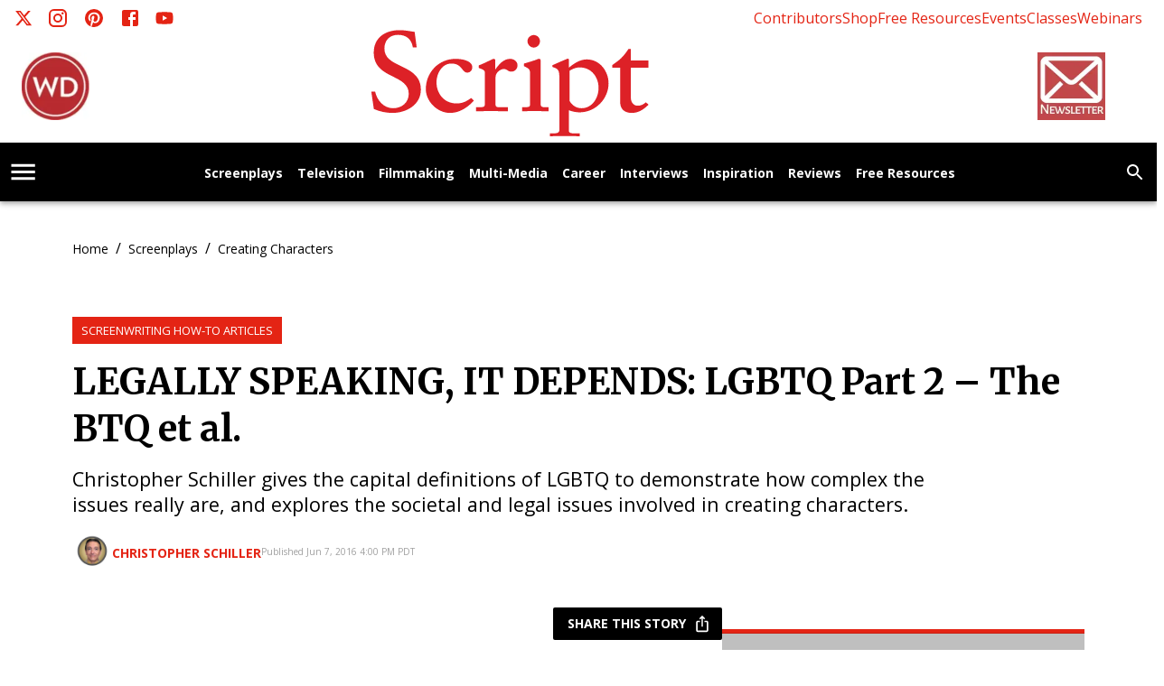

--- FILE ---
content_type: text/html; charset=utf-8
request_url: https://scriptmag.com/features/legally-speaking-depends-lgbtq-part-2-btq-et-al
body_size: 31825
content:
<!DOCTYPE html><html lang="en"><head><meta charSet="utf-8"/><meta content="initial-scale=1, width=device-width" name="viewport"/><meta content="#000000" name="theme-color"/><title>LEGALLY SPEAKING, IT DEPENDS: LGBTQ Part 2 - The BTQ et al.</title><meta content="Christopher Schiller gives the capital definitions of LGBTQ to demonstrate how complex the issues really are, and explores the societal and legal issues involved in filmmaking." name="description"/><meta content="2016-06-07T16:00:04-07:00" property="article:published_time"/><meta content="Screenwriting How-To Articles" name="section"/><meta content="Creating Characters" name="sub-section"/><meta content="Legally Speaking, It Depends by Christopher Schiller" name="sub-section"/><meta content="Screenplays" name="sub-section"/><meta content="creating characters, LGBT community, lgbtq" name="tags"/><meta content="10864" name="item-id"/><link href="https://scriptmag.com/features/legally-speaking-depends-lgbtq-part-2-btq-et-al" rel="canonical"/><link href="https://scriptmag.com/uploads/2025/02/script_favicon_512x512.png?auto=webp" rel="icon" type="image/x-icon"/><meta content="index, follow, max-image-preview:large, max-snippet:-1, max-video-preview:-1" name="robots"/><meta content="Script Magazine" property="og:site_name"/><meta content="https://scriptmag.com/uploads/MTY3Mzc4OTg2ODg1MTI5ODQw/image-placeholder-title.jpg?auto=webp" property="og:image"/><meta content="315" property="og:image:height"/><meta content="300" property="og:image:width"/><meta content="en_US" property="og:locale"/><meta content="Christopher Schiller gives the capital definitions of LGBTQ to demonstrate how complex the issues really are, and explores the societal and legal issues involved in filmmaking." property="og:description"/><meta content="LEGALLY SPEAKING, IT DEPENDS: LGBTQ Part 2 - The BTQ et al." property="og:title"/><meta content="article" property="og:type"/><meta content="https://scriptmag.com/features/legally-speaking-depends-lgbtq-part-2-btq-et-al" property="og:url"/><meta content="summary_large_image" name="twitter:card"/><meta content="Christopher Schiller gives the capital definitions of LGBTQ to demonstrate how complex the issues really are, and explores the societal and legal issues involved in creating characters." name="twitter:description"/><meta content="https://scriptmag.com/uploads/MTY3Mzc4OTg2ODg1MTI5ODQw/image-placeholder-title.jpg?auto=webp" name="twitter:image"/><meta content="LEGALLY SPEAKING, IT DEPENDS: LGBTQ Part 2 – The BTQ et al." name="twitter:title"/><meta content="Christopher Schiller" name="author"/><meta content="Written by" name="twitter:label1"/><meta content="Christopher Schiller" name="twitter:data1"/><meta content="Est. reading time" name="twitter:label2"/><meta content="12 minutes" name="twitter:data2"/><link href="https://scriptmag.com/feed" rel="alternate" type="application/rss+xml"/><link href="https://scriptmag.com/screenplays/creating-characters-craft-features/feed" rel="alternate" type="application/rss+xml"/><link href="https://scriptmag.com/legally-speaking-it-depends-christopher-schiller/feed" rel="alternate" type="application/rss+xml"/><link href="https://scriptmag.com/screenplays/feed" rel="alternate" type="application/rss+xml"/><link href="https://scriptmag.com/features/feed" rel="alternate" type="application/rss+xml"/><link href="https://scriptmag.com/tag/creating-characters/feed" rel="alternate" type="application/rss+xml"/><link href="https://scriptmag.com/tag/lgbt-community/feed" rel="alternate" type="application/rss+xml"/><link href="https://scriptmag.com/tag/lgbtq/feed" rel="alternate" type="application/rss+xml"/><link href="https://scriptmag.com/author/chrisschiller/feed" rel="alternate" type="application/rss+xml"/><meta name="next-head-count" content="42"/><link rel="preload" href="/_next/static/media/44719ea4f749e993-s.p.woff2" as="font" type="font/woff2" crossorigin="anonymous" data-next-font="size-adjust"/><link rel="preload" href="/_next/static/media/4de1fea1a954a5b6-s.p.woff2" as="font" type="font/woff2" crossorigin="anonymous" data-next-font="size-adjust"/><link rel="preload" href="/_next/static/media/6d664cce900333ee-s.p.woff2" as="font" type="font/woff2" crossorigin="anonymous" data-next-font="size-adjust"/><link rel="preload" href="/_next/static/media/e4af272ccee01ff0-s.p.woff2" as="font" type="font/woff2" crossorigin="anonymous" data-next-font="size-adjust"/><link rel="preload" href="/_next/static/media/82050c55ac1c8c11-s.p.woff2" as="font" type="font/woff2" crossorigin="anonymous" data-next-font="size-adjust"/><link rel="preload" href="/_next/static/media/1f3fe8c6df3d47c1-s.p.woff2" as="font" type="font/woff2" crossorigin="anonymous" data-next-font="size-adjust"/><link rel="preload" href="/_next/static/media/851c14db057e20c2-s.p.woff2" as="font" type="font/woff2" crossorigin="anonymous" data-next-font="size-adjust"/><link rel="preload" href="/_next/static/media/e807dee2426166ad-s.p.woff2" as="font" type="font/woff2" crossorigin="anonymous" data-next-font="size-adjust"/><link rel="preload" href="/_next/static/media/a192fefe222dde18-s.p.woff2" as="font" type="font/woff2" crossorigin="anonymous" data-next-font="size-adjust"/><link rel="preload" href="/_next/static/media/cdbede0d15ef3b15-s.p.woff2" as="font" type="font/woff2" crossorigin="anonymous" data-next-font="size-adjust"/><link rel="preload" href="/_next/static/media/70d2fd2b9078a5a3-s.p.woff2" as="font" type="font/woff2" crossorigin="anonymous" data-next-font="size-adjust"/><link rel="preload" href="/_next/static/media/33a864272e2b3e97-s.p.woff2" as="font" type="font/woff2" crossorigin="anonymous" data-next-font="size-adjust"/><link rel="preload" href="/_next/static/media/9cf9c6e84ed13b5e-s.p.woff2" as="font" type="font/woff2" crossorigin="anonymous" data-next-font="size-adjust"/><link rel="preload" href="/_next/static/media/a4a78f32e6d6bdeb-s.p.woff2" as="font" type="font/woff2" crossorigin="anonymous" data-next-font="size-adjust"/><link rel="preload" href="/_next/static/media/78d0dd042ac6d54d-s.p.woff2" as="font" type="font/woff2" crossorigin="anonymous" data-next-font="size-adjust"/><link rel="preload" href="/_next/static/media/eaead17c7dbfcd5d-s.p.woff2" as="font" type="font/woff2" crossorigin="anonymous" data-next-font="size-adjust"/><link rel="preload" href="/_next/static/media/f388ce6667079c43-s.p.woff2" as="font" type="font/woff2" crossorigin="anonymous" data-next-font="size-adjust"/><link rel="preload" href="/_next/static/media/b0a67f1572332d7a-s.p.woff2" as="font" type="font/woff2" crossorigin="anonymous" data-next-font="size-adjust"/><link rel="preload" href="/_next/static/media/e400baae650c21fc-s.p.woff2" as="font" type="font/woff2" crossorigin="anonymous" data-next-font="size-adjust"/><link rel="preload" href="/_next/static/media/72b894ddc38a7cc1-s.p.woff2" as="font" type="font/woff2" crossorigin="anonymous" data-next-font="size-adjust"/><link rel="preload" href="/_next/static/media/f8134d1990745b40-s.p.woff2" as="font" type="font/woff2" crossorigin="anonymous" data-next-font="size-adjust"/><link rel="preload" href="/_next/static/css/7575040e3f8203d7.css" as="style"/><link rel="stylesheet" href="/_next/static/css/7575040e3f8203d7.css" data-n-g=""/><noscript data-n-css=""></noscript><script defer="" nomodule="" src="/_next/static/chunks/polyfills-42372ed130431b0a.js"></script><script defer="" src="/_next/static/chunks/5950.ce49b1dec877422e.js"></script><script src="/_next/static/chunks/webpack-b596aadf9767824f.js" defer=""></script><script src="/_next/static/chunks/framework-c6ee5607585ef091.js" defer=""></script><script src="/_next/static/chunks/main-29166ea809f52820.js" defer=""></script><script src="/_next/static/chunks/pages/_app-282f72fc8600f825.js" defer=""></script><script src="/_next/static/chunks/fec483df-3ff4dbca1b9b2fa8.js" defer=""></script><script src="/_next/static/chunks/7381-ccf062992ccf95e5.js" defer=""></script><script src="/_next/static/chunks/5444-6b92f50b17e784f2.js" defer=""></script><script src="/_next/static/chunks/3599-246b4a3d3737b73e.js" defer=""></script><script src="/_next/static/chunks/pages/domains/scriptmag.com/%5B%5B...path%5D%5D-06ef229894820eb8.js" defer=""></script><script src="/_next/static/vYUFe0pYL6BqsdKHmPtN6/_buildManifest.js" defer=""></script><script src="/_next/static/vYUFe0pYL6BqsdKHmPtN6/_ssgManifest.js" defer=""></script><style id="__jsx-443605427">html{font-family:'__Inter_516c7b', '__Inter_Fallback_516c7b';font-family:'__Merriweather_577ed0', '__Merriweather_Fallback_577ed0';font-family:'__Merriweather_Sans_4f90b0', '__Merriweather_Sans_Fallback_4f90b0';font-family:'__Open_Sans_25f576', '__Open_Sans_Fallback_25f576';font-family:'__Crimson_Text_fbb0e2', '__Crimson_Text_Fallback_fbb0e2';font-family:'__Lato_47a102', '__Lato_Fallback_47a102';font-family:'__Russo_One_e86c02', '__Russo_One_Fallback_e86c02'}</style><style data-emotion="css-global 0"></style><style data-emotion="css-global 1eflc03">html{-webkit-font-smoothing:antialiased;-moz-osx-font-smoothing:grayscale;box-sizing:border-box;-webkit-text-size-adjust:100%;}*,*::before,*::after{box-sizing:inherit;}strong,b{font-weight:700;}body{margin:0;color:#000000;font-size:1rem;font-weight:400;letter-spacing:0;font-family:'__Open_Sans_25f576','__Open_Sans_Fallback_25f576','-apple-system','BlinkMacSystemFont','avenir next','avenir','segoe ui','helvetica neue','helvetica','Cantarell','Ubuntu','roboto','noto','arial',sans-serif;line-height:1.5;background-color:#fff;}@media print{body{background-color:#fff;}}body::backdrop{background-color:#fff;}body{letter-spacing:0;}</style><style data-emotion="css-global animation-61bdi0">@-webkit-keyframes animation-61bdi0{0%{-webkit-transform:rotate(0deg);-moz-transform:rotate(0deg);-ms-transform:rotate(0deg);transform:rotate(0deg);}100%{-webkit-transform:rotate(360deg);-moz-transform:rotate(360deg);-ms-transform:rotate(360deg);transform:rotate(360deg);}}@keyframes animation-61bdi0{0%{-webkit-transform:rotate(0deg);-moz-transform:rotate(0deg);-ms-transform:rotate(0deg);transform:rotate(0deg);}100%{-webkit-transform:rotate(360deg);-moz-transform:rotate(360deg);-ms-transform:rotate(360deg);transform:rotate(360deg);}}</style><style data-emotion="css-global animation-1p2h4ri">@-webkit-keyframes animation-1p2h4ri{0%{stroke-dasharray:1px,200px;stroke-dashoffset:0;}50%{stroke-dasharray:100px,200px;stroke-dashoffset:-15px;}100%{stroke-dasharray:100px,200px;stroke-dashoffset:-125px;}}@keyframes animation-1p2h4ri{0%{stroke-dasharray:1px,200px;stroke-dashoffset:0;}50%{stroke-dasharray:100px,200px;stroke-dashoffset:-15px;}100%{stroke-dasharray:100px,200px;stroke-dashoffset:-125px;}}</style><style data-emotion="css-global roqqib">h1,h2,h3,h4,p,figure,blockquote,dl,dd,pre,code{margin:0;}</style><style data-emotion="css oi1ore 8yzpf7 13o7eu2 14891ef 19k1xwx 1nksf6y 1jhcys5 troe4r 1k33q06 vubbuv tucewo 16kbe16 1pdeha2 10egq61 azmjz5 zsak0 waxlbq 1u1al29 1ixdqn9 1ylrllx 19aihql 1urinwc 12ltp8y 7b4rj2 1pruawr 1a4qpwv 177ekpb m6m0uf 1ux0ls5 113vqb4 1d29nfv 18z3cq6 18165vw 1jqiv4o nhb8h9 1xp550t 3mf706 d892od 10f4o9i 9g6bsc nwwmv6 18vbn7a 1e9lihh 1t075fi 1mceequ bdwx23 1hy9t21 180isbx 1baulvz 1gzpudz 1b9ph23 11svoap 13kgfem f5x0ou 8oye0f 1n8lbbg s2uf1z 7fyt50 pt151d 91lecw 6eby3y 2qv1vz 667p4d 5r1byp decefa o5pcgm 13i6fyf fizty2 1hqxb38 1yyb2g7 1din1or 1oiinj0 14vsv3w 5ubxfr b2hcix uutjr5 102aqvv kulbaa 3m04k1 1qw0enu 146hop3 15fmzj7 ovnx7g 5hbl8s 1vary2z 24kcqe 1a0kqx7 hbp2mf 9m76lt t0051x nxjwuf 1z7zvb wzfoef 1di5ryf cwvf8z 13pmzdw 5kqnnb wzrfac 1lyfwvi 16gch02 1hj0iaq 18ars54 r3pbcz 1c8lyu3 6209uj 3lztak 1hddhbk 17prbd8 1w3r6gh disqf4 1k0ddt7 1d7q5f8 1wya3y5 uy87r5 dsw18m">.css-oi1ore{position:fixed;display:-webkit-box;display:-webkit-flex;display:-ms-flexbox;display:flex;-webkit-align-items:center;-webkit-box-align:center;-ms-flex-align:center;align-items:center;-webkit-box-pack:center;-ms-flex-pack:center;-webkit-justify-content:center;justify-content:center;right:0;bottom:0;top:0;left:0;background-color:rgba(0, 0, 0, 0.5);-webkit-tap-highlight-color:transparent;color:#fff;z-index:1501;}.css-8yzpf7{display:inline-block;-webkit-animation:animation-61bdi0 1.4s linear infinite;animation:animation-61bdi0 1.4s linear infinite;}.css-13o7eu2{display:block;}.css-14891ef{stroke:currentColor;stroke-dasharray:80px,200px;stroke-dashoffset:0;-webkit-animation:animation-1p2h4ri 1.4s ease-in-out infinite;animation:animation-1p2h4ri 1.4s ease-in-out infinite;}.css-19k1xwx{background-color:#fff;color:#000000;-webkit-transition:box-shadow 300ms cubic-bezier(0.4, 0, 0.2, 1) 0ms;transition:box-shadow 300ms cubic-bezier(0.4, 0, 0.2, 1) 0ms;box-shadow:0px 2px 4px -1px rgba(0,0,0,0.2),0px 4px 5px 0px rgba(0,0,0,0.14),0px 1px 10px 0px rgba(0,0,0,0.12);display:-webkit-box;display:-webkit-flex;display:-ms-flexbox;display:flex;-webkit-flex-direction:column;-ms-flex-direction:column;flex-direction:column;width:100%;box-sizing:border-box;-webkit-flex-shrink:0;-ms-flex-negative:0;flex-shrink:0;position:relative;background-color:#000000;color:#fff;background-color:#fff;z-index:1199;}.css-1nksf6y{-webkit-box-pack:justify;-webkit-justify-content:space-between;justify-content:space-between;margin-top:8px;margin-left:16px;margin-right:16px;}@media (min-width:0px){.css-1nksf6y{display:none;}}@media (min-width:600px){.css-1nksf6y{display:-webkit-box;display:-webkit-flex;display:-ms-flexbox;display:flex;}}.css-1nksf6y a{-webkit-text-decoration:unset;text-decoration:unset;color:#e42414;}.css-1jhcys5{display:-webkit-box;display:-webkit-flex;display:-ms-flexbox;display:flex;-webkit-flex-direction:row;-ms-flex-direction:row;flex-direction:row;margin-block:0px;padding-inline:0px;}.css-1jhcys5>:not(style)+:not(style){margin:0;margin-left:16px;}.css-1jhcys5 li{list-style:none;}.css-1jhcys5 a{background:transparent;-webkit-transition:color 0.3s ease-in-out;transition:color 0.3s ease-in-out;padding:0px;}.css-1jhcys5 a:hover{background:transparent;color:rgb(253, 244, 243);}.css-troe4r{display:-webkit-inline-box;display:-webkit-inline-flex;display:-ms-inline-flexbox;display:inline-flex;-webkit-align-items:center;-webkit-box-align:center;-ms-flex-align:center;align-items:center;-webkit-box-pack:center;-ms-flex-pack:center;-webkit-justify-content:center;justify-content:center;position:relative;box-sizing:border-box;-webkit-tap-highlight-color:transparent;background-color:transparent;outline:0;border:0;margin:0;border-radius:0;padding:0;cursor:pointer;-webkit-user-select:none;-moz-user-select:none;-ms-user-select:none;user-select:none;vertical-align:middle;-moz-appearance:none;-webkit-appearance:none;-webkit-text-decoration:none;text-decoration:none;color:inherit;text-align:center;-webkit-flex:0 0 auto;-ms-flex:0 0 auto;flex:0 0 auto;font-size:1.5rem;padding:8px;border-radius:50%;overflow:visible;color:rgba(0, 0, 0, 0.54);-webkit-transition:background-color 150ms cubic-bezier(0.4, 0, 0.2, 1) 0ms;transition:background-color 150ms cubic-bezier(0.4, 0, 0.2, 1) 0ms;color:white;display:-webkit-inline-box;display:-webkit-inline-flex;display:-ms-inline-flexbox;display:inline-flex;}.css-troe4r::-moz-focus-inner{border-style:none;}.css-troe4r.Mui-disabled{pointer-events:none;cursor:default;}@media print{.css-troe4r{-webkit-print-color-adjust:exact;color-adjust:exact;}}.css-troe4r:hover{background-color:rgba(0, 0, 0, 0.04);}@media (hover: none){.css-troe4r:hover{background-color:transparent;}}.css-troe4r.Mui-disabled{background-color:transparent;color:rgba(0, 0, 0, 0.26);}.css-1k33q06{-webkit-user-select:none;-moz-user-select:none;-ms-user-select:none;user-select:none;width:1em;height:1em;display:inline-block;fill:currentColor;-webkit-flex-shrink:0;-ms-flex-negative:0;flex-shrink:0;-webkit-transition:fill 200ms cubic-bezier(0.4, 0, 0.2, 1) 0ms;transition:fill 200ms cubic-bezier(0.4, 0, 0.2, 1) 0ms;font-size:1.25rem;}.css-vubbuv{-webkit-user-select:none;-moz-user-select:none;-ms-user-select:none;user-select:none;width:1em;height:1em;display:inline-block;fill:currentColor;-webkit-flex-shrink:0;-ms-flex-negative:0;flex-shrink:0;-webkit-transition:fill 200ms cubic-bezier(0.4, 0, 0.2, 1) 0ms;transition:fill 200ms cubic-bezier(0.4, 0, 0.2, 1) 0ms;font-size:1.5rem;}.css-tucewo{display:-webkit-box;display:-webkit-flex;display:-ms-flexbox;display:flex;gap:1rem;}.css-16kbe16{margin:0;font-size:1rem;font-weight:400;letter-spacing:0;font-family:'__Open_Sans_25f576','__Open_Sans_Fallback_25f576','-apple-system','BlinkMacSystemFont','avenir next','avenir','segoe ui','helvetica neue','helvetica','Cantarell','Ubuntu','roboto','noto','arial',sans-serif;line-height:1.5;-webkit-transition:opacity 0.3s ease-in-out;transition:opacity 0.3s ease-in-out;}.css-16kbe16:hover{opacity:.6;}.css-1pdeha2{max-width:100%;margin-left:8px;margin-right:8px;padding-right:40px;width:100%;-webkit-box-pack:justify;-webkit-justify-content:space-between;justify-content:space-between;-webkit-align-items:center;-webkit-box-align:center;-ms-flex-align:center;align-items:center;}@media (min-width:0px){.css-1pdeha2{display:none;}}@media (min-width:600px){.css-1pdeha2{display:-webkit-box;display:-webkit-flex;display:-ms-flexbox;display:flex;margin-top:0px;margin-bottom:0px;}}@media (min-width:900px){.css-1pdeha2{margin-top:0px;margin-bottom:0px;}}.css-10egq61{display:-webkit-box;display:-webkit-flex;display:-ms-flexbox;display:flex;gap:16px;}.css-azmjz5{-webkit-text-decoration:unset;text-decoration:unset;display:block;margin-left:16px;}@media (min-width:600px){.css-azmjz5{width:75px;}}@media (min-width:900px){.css-azmjz5{width:100px;}}.css-zsak0{display:block;}@media (min-width:600px){.css-zsak0{height:50px;width:50px;}}@media (min-width:900px){.css-zsak0{height:75px;width:75px;}}.css-waxlbq{aspect-ratio:1/1;overflow:hidden;display:-webkit-box;display:-webkit-flex;display:-ms-flexbox;display:flex;-webkit-box-pack:center;-ms-flex-pack:center;-webkit-justify-content:center;justify-content:center;-webkit-align-items:center;-webkit-box-align:center;-ms-flex-align:center;align-items:center;}.css-waxlbq >img{inline-size:100%;block-size:100%;object-fit:cover;}.css-waxlbq >video{inline-size:100%;block-size:100%;object-fit:cover;}.css-waxlbq >picture{inline-size:100%;block-size:100%;object-fit:cover;}.css-1u1al29{-webkit-box-flex:1;-webkit-flex-grow:1;-ms-flex-positive:1;flex-grow:1;}@media (min-width:600px){.css-1u1al29{max-width:40%;}}@media (min-width:900px){.css-1u1al29{max-width:450px;}}.css-1ixdqn9{display:-webkit-inline-box;display:-webkit-inline-flex;display:-ms-inline-flexbox;display:inline-flex;}@media (min-width:600px){.css-1ixdqn9{max-width:345px;max-height:100px;}}@media (min-width:900px){.css-1ixdqn9{max-width:458px;max-height:120px;}}.css-1ixdqn9>img{width:auto;max-width:100%;}.css-1ylrllx{position:relative;display:-webkit-box;display:-webkit-flex;display:-ms-flexbox;display:flex;-webkit-align-items:center;-webkit-box-align:center;-ms-flex-align:center;align-items:center;min-height:56px;background-color:#000000;}@media (min-width:0px){@media (orientation: landscape){.css-1ylrllx{min-height:48px;}}}@media (min-width:600px){.css-1ylrllx{min-height:64px;}}.css-19aihql{-webkit-box-flex:1;-webkit-flex-grow:1;-ms-flex-positive:1;flex-grow:1;}@media (min-width:0px){.css-19aihql{display:-webkit-box;display:-webkit-flex;display:-ms-flexbox;display:flex;}}.css-1urinwc{display:-webkit-inline-box;display:-webkit-inline-flex;display:-ms-inline-flexbox;display:inline-flex;-webkit-align-items:center;-webkit-box-align:center;-ms-flex-align:center;align-items:center;-webkit-box-pack:center;-ms-flex-pack:center;-webkit-justify-content:center;justify-content:center;position:relative;box-sizing:border-box;-webkit-tap-highlight-color:transparent;background-color:transparent;outline:0;border:0;margin:0;border-radius:0;padding:0;cursor:pointer;-webkit-user-select:none;-moz-user-select:none;-ms-user-select:none;user-select:none;vertical-align:middle;-moz-appearance:none;-webkit-appearance:none;-webkit-text-decoration:none;text-decoration:none;color:inherit;text-align:center;-webkit-flex:0 0 auto;-ms-flex:0 0 auto;flex:0 0 auto;font-size:1.5rem;padding:8px;border-radius:50%;overflow:visible;color:rgba(0, 0, 0, 0.54);-webkit-transition:background-color 150ms cubic-bezier(0.4, 0, 0.2, 1) 0ms;transition:background-color 150ms cubic-bezier(0.4, 0, 0.2, 1) 0ms;color:inherit;font-size:large;}.css-1urinwc::-moz-focus-inner{border-style:none;}.css-1urinwc.Mui-disabled{pointer-events:none;cursor:default;}@media print{.css-1urinwc{-webkit-print-color-adjust:exact;color-adjust:exact;}}.css-1urinwc.Mui-disabled{background-color:transparent;color:rgba(0, 0, 0, 0.26);}.css-12ltp8y{-webkit-user-select:none;-moz-user-select:none;-ms-user-select:none;user-select:none;width:1em;height:1em;display:inline-block;fill:currentColor;-webkit-flex-shrink:0;-ms-flex-negative:0;flex-shrink:0;-webkit-transition:fill 200ms cubic-bezier(0.4, 0, 0.2, 1) 0ms;transition:fill 200ms cubic-bezier(0.4, 0, 0.2, 1) 0ms;font-size:2.1875rem;-webkit-transition:color 0.3s ease-in-out;transition:color 0.3s ease-in-out;}.css-12ltp8y:hover{color:#e42414;}.css-7b4rj2{-webkit-box-flex:1;-webkit-flex-grow:1;-ms-flex-positive:1;flex-grow:1;margin-right:16px;padding-top:8px;padding-bottom:8px;}@media (min-width:0px){.css-7b4rj2{display:-webkit-box;display:-webkit-flex;display:-ms-flexbox;display:flex;}}@media (min-width:600px){.css-7b4rj2{display:none;}}.css-1pruawr{display:-webkit-inline-box;display:-webkit-inline-flex;display:-ms-inline-flexbox;display:inline-flex;}.css-1pruawr>img{width:auto;max-width:100%;}.css-1a4qpwv{-webkit-box-flex:1;-webkit-flex-grow:1;-ms-flex-positive:1;flex-grow:1;-webkit-box-flex-wrap:wrap;-webkit-flex-wrap:wrap;-ms-flex-wrap:wrap;flex-wrap:wrap;overflow:hidden;max-height:65px;gap:4px;}@media (min-width:0px){.css-1a4qpwv{display:none;}}@media (min-width:600px){.css-1a4qpwv{display:-webkit-box;display:-webkit-flex;display:-ms-flexbox;display:flex;}}.css-177ekpb{display:-webkit-inline-box;display:-webkit-inline-flex;display:-ms-inline-flexbox;display:inline-flex;-webkit-align-items:center;-webkit-box-align:center;-ms-flex-align:center;align-items:center;-webkit-box-pack:center;-ms-flex-pack:center;-webkit-justify-content:center;justify-content:center;position:relative;box-sizing:border-box;-webkit-tap-highlight-color:transparent;background-color:transparent;outline:0;border:0;margin:0;border-radius:0;padding:0;cursor:pointer;-webkit-user-select:none;-moz-user-select:none;-ms-user-select:none;user-select:none;vertical-align:middle;-moz-appearance:none;-webkit-appearance:none;-webkit-text-decoration:none;text-decoration:none;color:inherit;font-family:'__Open_Sans_25f576','__Open_Sans_Fallback_25f576','-apple-system','BlinkMacSystemFont','avenir next','avenir','segoe ui','helvetica neue','helvetica','Cantarell','Ubuntu','roboto','noto','arial',sans-serif;font-weight:500;font-size:0.875rem;line-height:1.75;text-transform:uppercase;min-width:64px;padding:6px 8px;border-radius:2px;-webkit-transition:background-color 250ms cubic-bezier(0.4, 0, 0.2, 1) 0ms,box-shadow 250ms cubic-bezier(0.4, 0, 0.2, 1) 0ms,border-color 250ms cubic-bezier(0.4, 0, 0.2, 1) 0ms,color 250ms cubic-bezier(0.4, 0, 0.2, 1) 0ms;transition:background-color 250ms cubic-bezier(0.4, 0, 0.2, 1) 0ms,box-shadow 250ms cubic-bezier(0.4, 0, 0.2, 1) 0ms,border-color 250ms cubic-bezier(0.4, 0, 0.2, 1) 0ms,color 250ms cubic-bezier(0.4, 0, 0.2, 1) 0ms;color:#000000;box-shadow:none;margin-top:16px;margin-bottom:16px;color:rgb(255, 255, 255);display:-webkit-inline-box;display:-webkit-inline-flex;display:-ms-inline-flexbox;display:inline-flex;-webkit-transition:color 0.3s ease-in-out;transition:color 0.3s ease-in-out;text-transform:none;font-weight:700;white-space:nowrap;}.css-177ekpb::-moz-focus-inner{border-style:none;}.css-177ekpb.Mui-disabled{pointer-events:none;cursor:default;}@media print{.css-177ekpb{-webkit-print-color-adjust:exact;color-adjust:exact;}}.css-177ekpb:hover{-webkit-text-decoration:none;text-decoration:none;background-color:rgba(0, 0, 0, 0.04);}@media (hover: none){.css-177ekpb:hover{background-color:transparent;}}.css-177ekpb.Mui-disabled{color:rgba(0, 0, 0, 0.26);}.css-177ekpb:hover{box-shadow:none;}.css-177ekpb.Mui-focusVisible{box-shadow:none;}.css-177ekpb:active{box-shadow:none;}.css-177ekpb.Mui-disabled{box-shadow:none;}.css-177ekpb:hover{color:#e42414;}.css-m6m0uf{display:-webkit-inline-box;display:-webkit-inline-flex;display:-ms-inline-flexbox;display:inline-flex;-webkit-align-items:center;-webkit-box-align:center;-ms-flex-align:center;align-items:center;-webkit-box-pack:center;-ms-flex-pack:center;-webkit-justify-content:center;justify-content:center;position:relative;box-sizing:border-box;-webkit-tap-highlight-color:transparent;background-color:transparent;outline:0;border:0;margin:0;border-radius:0;padding:0;cursor:pointer;-webkit-user-select:none;-moz-user-select:none;-ms-user-select:none;user-select:none;vertical-align:middle;-moz-appearance:none;-webkit-appearance:none;-webkit-text-decoration:none;text-decoration:none;color:inherit;text-align:center;-webkit-flex:0 0 auto;-ms-flex:0 0 auto;flex:0 0 auto;font-size:1.5rem;padding:8px;border-radius:50%;overflow:visible;color:rgba(0, 0, 0, 0.54);-webkit-transition:background-color 150ms cubic-bezier(0.4, 0, 0.2, 1) 0ms;transition:background-color 150ms cubic-bezier(0.4, 0, 0.2, 1) 0ms;padding:12px;font-size:1.75rem;color:rgb(255, 255, 255);-webkit-transition:color 0.3s ease-in-out;transition:color 0.3s ease-in-out;}.css-m6m0uf::-moz-focus-inner{border-style:none;}.css-m6m0uf.Mui-disabled{pointer-events:none;cursor:default;}@media print{.css-m6m0uf{-webkit-print-color-adjust:exact;color-adjust:exact;}}.css-m6m0uf:hover{background-color:rgba(0, 0, 0, 0.04);}@media (hover: none){.css-m6m0uf:hover{background-color:transparent;}}.css-m6m0uf.Mui-disabled{background-color:transparent;color:rgba(0, 0, 0, 0.26);}.css-m6m0uf:hover{color:#e42414;}.css-1ux0ls5{text-align:center;margin-top:8px;margin-bottom:-8px;}.css-113vqb4{box-sizing:content-box;margin-inline:auto;max-inline-size:1536px;-webkit-padding-end:0px;padding-inline-end:0px;-webkit-padding-start:0px;padding-inline-start:0px;text-align:inherit;}.css-1d29nfv{display:-webkit-box;display:-webkit-flex;display:-ms-flexbox;display:flex;-webkit-flex-direction:column;-ms-flex-direction:column;flex-direction:column;-webkit-box-pack:start;-ms-flex-pack:start;-webkit-justify-content:flex-start;justify-content:flex-start;}.css-1d29nfv >*{margin-block:0px;}.css-1d29nfv >*+*{margin-block-start:0;}.css-18z3cq6{padding-top:40px;padding-bottom:40px;}@media (min-width:0px){.css-18z3cq6{padding-left:24px;padding-right:24px;}}@media (min-width:600px){.css-18z3cq6{padding-left:80px;padding-right:80px;}}.css-18165vw{display:-webkit-box;display:-webkit-flex;display:-ms-flexbox;display:flex;-webkit-flex-direction:column;-ms-flex-direction:column;flex-direction:column;-webkit-box-pack:start;-ms-flex-pack:start;-webkit-justify-content:flex-start;justify-content:flex-start;}.css-18165vw >*{margin-block:0px;}.css-18165vw >*+*{margin-block-start:0px;}.css-1jqiv4o{margin:0;font-size:1rem;font-weight:400;letter-spacing:0;font-family:'__Open_Sans_25f576','__Open_Sans_Fallback_25f576','-apple-system','BlinkMacSystemFont','avenir next','avenir','segoe ui','helvetica neue','helvetica','Cantarell','Ubuntu','roboto','noto','arial',sans-serif;line-height:1.5;color:#000000;letter-spacing:0;margin-bottom:64px;}.css-nhb8h9{display:-webkit-box;display:-webkit-flex;display:-ms-flexbox;display:flex;-webkit-box-flex-wrap:wrap;-webkit-flex-wrap:wrap;-ms-flex-wrap:wrap;flex-wrap:wrap;-webkit-align-items:center;-webkit-box-align:center;-ms-flex-align:center;align-items:center;padding:0;margin:0;list-style:none;}.css-1xp550t{margin:0;font-size:0.875rem;line-height:1.63;letter-spacing:0;font-family:'__Open_Sans_25f576','__Open_Sans_Fallback_25f576','-apple-system','BlinkMacSystemFont','avenir next','avenir','segoe ui','helvetica neue','helvetica','Cantarell','Ubuntu','roboto','noto','arial',sans-serif;font-weight:400;color:#000000;-webkit-text-decoration:none;text-decoration:none;color:#000000;}.css-1xp550t:hover{-webkit-text-decoration:underline;text-decoration:underline;}.css-3mf706{display:-webkit-box;display:-webkit-flex;display:-ms-flexbox;display:flex;-webkit-user-select:none;-moz-user-select:none;-ms-user-select:none;user-select:none;margin-left:8px;margin-right:8px;}.css-d892od{display:-webkit-box;display:-webkit-flex;display:-ms-flexbox;display:flex;-webkit-flex-direction:column;-ms-flex-direction:column;flex-direction:column;-webkit-box-pack:start;-ms-flex-pack:start;-webkit-justify-content:flex-start;justify-content:flex-start;}.css-d892od >*{margin-block:0px;}.css-d892od >*+*{margin-block-start:16px;}.css-10f4o9i{display:-webkit-inline-box;display:-webkit-inline-flex;display:-ms-inline-flexbox;display:inline-flex;-webkit-align-items:center;-webkit-box-align:center;-ms-flex-align:center;align-items:center;-webkit-box-pack:center;-ms-flex-pack:center;-webkit-justify-content:center;justify-content:center;position:relative;box-sizing:border-box;-webkit-tap-highlight-color:transparent;background-color:transparent;outline:0;border:0;margin:0;border-radius:0;padding:0;cursor:pointer;-webkit-user-select:none;-moz-user-select:none;-ms-user-select:none;user-select:none;vertical-align:middle;-moz-appearance:none;-webkit-appearance:none;-webkit-text-decoration:none;text-decoration:none;color:inherit;font-family:'__Open_Sans_25f576','__Open_Sans_Fallback_25f576','-apple-system','BlinkMacSystemFont','avenir next','avenir','segoe ui','helvetica neue','helvetica','Cantarell','Ubuntu','roboto','noto','arial',sans-serif;font-weight:500;font-size:0.8125rem;line-height:1.75;text-transform:uppercase;min-width:64px;padding:4px 10px;border-radius:2px;-webkit-transition:background-color 250ms cubic-bezier(0.4, 0, 0.2, 1) 0ms,box-shadow 250ms cubic-bezier(0.4, 0, 0.2, 1) 0ms,border-color 250ms cubic-bezier(0.4, 0, 0.2, 1) 0ms,color 250ms cubic-bezier(0.4, 0, 0.2, 1) 0ms;transition:background-color 250ms cubic-bezier(0.4, 0, 0.2, 1) 0ms,box-shadow 250ms cubic-bezier(0.4, 0, 0.2, 1) 0ms,border-color 250ms cubic-bezier(0.4, 0, 0.2, 1) 0ms,color 250ms cubic-bezier(0.4, 0, 0.2, 1) 0ms;color:#fff;background-color:#000000;box-shadow:0px 3px 1px -2px rgba(0,0,0,0.2),0px 2px 2px 0px rgba(0,0,0,0.14),0px 1px 5px 0px rgba(0,0,0,0.12);box-shadow:none;border-radius:0px;margin-bottom:16px;background-color:#e42414;color:#fff;}.css-10f4o9i::-moz-focus-inner{border-style:none;}.css-10f4o9i.Mui-disabled{pointer-events:none;cursor:default;}@media print{.css-10f4o9i{-webkit-print-color-adjust:exact;color-adjust:exact;}}.css-10f4o9i:hover{-webkit-text-decoration:none;text-decoration:none;background-color:rgb(0, 0, 0);box-shadow:0px 2px 4px -1px rgba(0,0,0,0.2),0px 4px 5px 0px rgba(0,0,0,0.14),0px 1px 10px 0px rgba(0,0,0,0.12);}@media (hover: none){.css-10f4o9i:hover{background-color:#000000;}}.css-10f4o9i:active{box-shadow:0px 5px 5px -3px rgba(0,0,0,0.2),0px 8px 10px 1px rgba(0,0,0,0.14),0px 3px 14px 2px rgba(0,0,0,0.12);}.css-10f4o9i.Mui-focusVisible{box-shadow:0px 3px 5px -1px rgba(0,0,0,0.2),0px 6px 10px 0px rgba(0,0,0,0.14),0px 1px 18px 0px rgba(0,0,0,0.12);}.css-10f4o9i.Mui-disabled{color:rgba(0, 0, 0, 0.26);box-shadow:none;background-color:rgba(0, 0, 0, 0.12);}.css-10f4o9i:hover{box-shadow:none;}.css-10f4o9i.Mui-focusVisible{box-shadow:none;}.css-10f4o9i:active{box-shadow:none;}.css-10f4o9i.Mui-disabled{box-shadow:none;}.css-9g6bsc{margin:0;font-size:1.7205rem;line-height:1.3;font-weight:700;letter-spacing:0;font-family:'__Merriweather_577ed0','__Merriweather_Fallback_577ed0','Iowan Old Style','Apple Garamond','Baskerville','Times New Roman','Droid Serif','Times','Source Serif Pro',serif;}@media (min-width:600px){.css-9g6bsc{font-size:2.1154rem;}}@media (min-width:900px){.css-9g6bsc{font-size:2.3077rem;}}@media (min-width:1200px){.css-9g6bsc{font-size:2.5rem;}}.css-nwwmv6{margin:0;font-size:1.125rem;font-weight:500;line-height:1.3;letter-spacing:0;font-family:'__Merriweather_577ed0','__Merriweather_Fallback_577ed0','Iowan Old Style','Apple Garamond','Baskerville','Times New Roman','Droid Serif','Times','Source Serif Pro',serif;color:#000000;font-family:'__Open_Sans_25f576','__Open_Sans_Fallback_25f576','-apple-system','BlinkMacSystemFont','avenir next','avenir','segoe ui','helvetica neue','helvetica','Cantarell','Ubuntu','roboto','noto','arial',sans-serif;max-width:88%;-webkit-align-self:left;-ms-flex-item-align:left;align-self:left;margin-top:16px;}@media (min-width:600px){.css-nwwmv6{font-size:1.1538rem;}}@media (min-width:900px){.css-nwwmv6{font-size:1.1538rem;}}@media (min-width:1200px){.css-nwwmv6{font-size:1.3462rem;}}.css-18vbn7a{display:-webkit-box;display:-webkit-flex;display:-ms-flexbox;display:flex;-webkit-box-flex-wrap:wrap;-webkit-flex-wrap:wrap;-ms-flex-wrap:wrap;flex-wrap:wrap;gap:16px;-webkit-box-pack:start;-ms-flex-pack:start;-webkit-justify-content:flex-start;justify-content:flex-start;-webkit-align-items:center;-webkit-box-align:center;-ms-flex-align:center;align-items:center;}.css-1e9lihh{margin:0;color:#000000;font-family:'__Open_Sans_25f576','__Open_Sans_Fallback_25f576','-apple-system','BlinkMacSystemFont','avenir next','avenir','segoe ui','helvetica neue','helvetica','Cantarell','Ubuntu','roboto','noto','arial',sans-serif;font-size:0.875rem;line-height:1.63;font-weight:700;letter-spacing:0;text-transform:uppercase;}.css-1t075fi{display:-webkit-box;display:-webkit-flex;display:-ms-flexbox;display:flex;-webkit-box-flex-wrap:wrap;-webkit-flex-wrap:wrap;-ms-flex-wrap:wrap;flex-wrap:wrap;gap:var(--step-0, 1rem);-webkit-box-pack:start;-ms-flex-pack:start;-webkit-justify-content:flex-start;justify-content:flex-start;-webkit-align-items:center;-webkit-box-align:center;-ms-flex-align:center;align-items:center;}.css-1mceequ{display:-webkit-box;display:-webkit-flex;display:-ms-flexbox;display:flex;-webkit-flex-direction:row-reverse;-ms-flex-direction:row-reverse;flex-direction:row-reverse;}.css-1mceequ .MuiAvatar-root{border:2px solid #fff;box-sizing:content-box;margin-left:-8px;}.css-1mceequ .MuiAvatar-root:last-child{margin-left:0;}.css-bdwx23{position:relative;display:-webkit-box;display:-webkit-flex;display:-ms-flexbox;display:flex;-webkit-align-items:center;-webkit-box-align:center;-ms-flex-align:center;align-items:center;-webkit-box-pack:center;-ms-flex-pack:center;-webkit-justify-content:center;justify-content:center;-webkit-flex-shrink:0;-ms-flex-negative:0;flex-shrink:0;width:40px;height:40px;font-family:'__Open_Sans_25f576','__Open_Sans_Fallback_25f576','-apple-system','BlinkMacSystemFont','avenir next','avenir','segoe ui','helvetica neue','helvetica','Cantarell','Ubuntu','roboto','noto','arial',sans-serif;font-size:1.25rem;line-height:1;border-radius:50%;overflow:hidden;-webkit-user-select:none;-moz-user-select:none;-ms-user-select:none;user-select:none;}.css-1hy9t21{width:100%;height:100%;text-align:center;object-fit:cover;color:transparent;text-indent:10000px;}.css-180isbx{text-align:left;margin-top:4px!important;}.css-1baulvz{display:inline-block;}.css-1gzpudz{margin:0;color:#000000;-webkit-text-decoration:none;text-decoration:none;color:#e42414;}.css-1gzpudz:hover{-webkit-text-decoration:underline;text-decoration:underline;}.css-1b9ph23{margin:0;color:#000000;display:block;font-size:0.625rem;letter-spacing:0;font-family:'__Open_Sans_25f576','__Open_Sans_Fallback_25f576','-apple-system','BlinkMacSystemFont','avenir next','avenir','segoe ui','helvetica neue','helvetica','Cantarell','Ubuntu','roboto','noto','arial',sans-serif;font-weight:400;line-height:1.66;color:rgba(0, 0, 0, 0.38);}.css-11svoap{background-color:inherit;display:block;outline:var(--border-thin, 1px) solid transparent;outline-offset:calc(var(--border-thin, 1px) * -1);}@media (min-width:0px){.css-11svoap{padding:0 24px 80px;}}@media (min-width:600px){.css-11svoap{padding:0 80px 80px;}}.css-13kgfem{display:-webkit-box;display:-webkit-flex;display:-ms-flexbox;display:flex;-webkit-flex-direction:column;-ms-flex-direction:column;flex-direction:column;-webkit-box-pack:start;-ms-flex-pack:start;-webkit-justify-content:flex-start;justify-content:flex-start;}.css-13kgfem >*{margin-block:0px;}.css-13kgfem >*+*{margin-block-start:80px;}.css-f5x0ou{display:-webkit-box;display:-webkit-flex;display:-ms-flexbox;display:flex;-webkit-flex-direction:column;-ms-flex-direction:column;flex-direction:column;-webkit-box-pack:start;-ms-flex-pack:start;-webkit-justify-content:flex-start;justify-content:flex-start;}.css-f5x0ou >*{margin-block:0px;}.css-f5x0ou >*+*{margin-block-start:1rem;}.css-8oye0f{display:-webkit-box;display:-webkit-flex;display:-ms-flexbox;display:flex;-webkit-flex-direction:row;-ms-flex-direction:row;flex-direction:row;-webkit-box-flex-wrap:wrap;-webkit-flex-wrap:wrap;-ms-flex-wrap:wrap;flex-wrap:wrap;gap:80px;}.css-8oye0f >:first-child{-webkit-flex-basis:0;-ms-flex-preferred-size:0;flex-basis:0;-webkit-box-flex:999;-webkit-flex-grow:999;-ms-flex-positive:999;flex-grow:999;min-inline-size:55%;}.css-8oye0f >:last-child{-webkit-flex-basis:400px;-ms-flex-preferred-size:400px;flex-basis:400px;-webkit-box-flex:1;-webkit-flex-grow:1;-ms-flex-positive:1;flex-grow:1;}.css-1n8lbbg{display:-webkit-box;display:-webkit-flex;display:-ms-flexbox;display:flex;-webkit-flex-direction:column;-ms-flex-direction:column;flex-direction:column;-webkit-box-pack:start;-ms-flex-pack:start;-webkit-justify-content:flex-start;justify-content:flex-start;}.css-1n8lbbg >*{margin-block:0px;}.css-1n8lbbg >*+*{margin-block-start:32px;}.css-s2uf1z{text-align:right;}.css-7fyt50{display:-webkit-inline-box;display:-webkit-inline-flex;display:-ms-inline-flexbox;display:inline-flex;-webkit-align-items:center;-webkit-box-align:center;-ms-flex-align:center;align-items:center;-webkit-box-pack:center;-ms-flex-pack:center;-webkit-justify-content:center;justify-content:center;position:relative;box-sizing:border-box;-webkit-tap-highlight-color:transparent;background-color:transparent;outline:0;border:0;margin:0;border-radius:0;padding:0;cursor:pointer;-webkit-user-select:none;-moz-user-select:none;-ms-user-select:none;user-select:none;vertical-align:middle;-moz-appearance:none;-webkit-appearance:none;-webkit-text-decoration:none;text-decoration:none;color:inherit;font-family:'__Open_Sans_25f576','__Open_Sans_Fallback_25f576','-apple-system','BlinkMacSystemFont','avenir next','avenir','segoe ui','helvetica neue','helvetica','Cantarell','Ubuntu','roboto','noto','arial',sans-serif;font-weight:500;font-size:0.875rem;line-height:1.75;text-transform:uppercase;min-width:64px;padding:6px 16px;border-radius:2px;-webkit-transition:background-color 250ms cubic-bezier(0.4, 0, 0.2, 1) 0ms,box-shadow 250ms cubic-bezier(0.4, 0, 0.2, 1) 0ms,border-color 250ms cubic-bezier(0.4, 0, 0.2, 1) 0ms,color 250ms cubic-bezier(0.4, 0, 0.2, 1) 0ms;transition:background-color 250ms cubic-bezier(0.4, 0, 0.2, 1) 0ms,box-shadow 250ms cubic-bezier(0.4, 0, 0.2, 1) 0ms,border-color 250ms cubic-bezier(0.4, 0, 0.2, 1) 0ms,color 250ms cubic-bezier(0.4, 0, 0.2, 1) 0ms;color:#fff;background-color:#000000;box-shadow:0px 3px 1px -2px rgba(0,0,0,0.2),0px 2px 2px 0px rgba(0,0,0,0.14),0px 1px 5px 0px rgba(0,0,0,0.12);box-shadow:none;font-weight:700;}.css-7fyt50::-moz-focus-inner{border-style:none;}.css-7fyt50.Mui-disabled{pointer-events:none;cursor:default;}@media print{.css-7fyt50{-webkit-print-color-adjust:exact;color-adjust:exact;}}.css-7fyt50:hover{-webkit-text-decoration:none;text-decoration:none;background-color:rgb(0, 0, 0);box-shadow:0px 2px 4px -1px rgba(0,0,0,0.2),0px 4px 5px 0px rgba(0,0,0,0.14),0px 1px 10px 0px rgba(0,0,0,0.12);}@media (hover: none){.css-7fyt50:hover{background-color:#000000;}}.css-7fyt50:active{box-shadow:0px 5px 5px -3px rgba(0,0,0,0.2),0px 8px 10px 1px rgba(0,0,0,0.14),0px 3px 14px 2px rgba(0,0,0,0.12);}.css-7fyt50.Mui-focusVisible{box-shadow:0px 3px 5px -1px rgba(0,0,0,0.2),0px 6px 10px 0px rgba(0,0,0,0.14),0px 1px 18px 0px rgba(0,0,0,0.12);}.css-7fyt50.Mui-disabled{color:rgba(0, 0, 0, 0.26);box-shadow:none;background-color:rgba(0, 0, 0, 0.12);}.css-7fyt50:hover{box-shadow:none;}.css-7fyt50.Mui-focusVisible{box-shadow:none;}.css-7fyt50:active{box-shadow:none;}.css-7fyt50.Mui-disabled{box-shadow:none;}.css-pt151d{display:inherit;margin-right:-4px;margin-left:8px;}.css-pt151d>*:nth-of-type(1){font-size:20px;}.css-91lecw >*+*{margin-block-start:32px;}.css-91lecw [data-og-block-type="core/column"]>div>*+*{margin-block-start:32px;}.css-91lecw >h2,.css-91lecw >h3,.css-91lecw >h4,.css-91lecw >h5,.css-91lecw >h6{margin-block-start:40px;}.css-91lecw >h2 +*,.css-91lecw >h3 +*,.css-91lecw >h4 +*,.css-91lecw >h5 +*,.css-91lecw >h6 +*{margin-block-start:24px;}.css-91lecw [data-og-block-type="core/column"]>div>h2,.css-91lecw [data-og-block-type="core/column"]>div>h3,.css-91lecw [data-og-block-type="core/column"]>div>h4,.css-91lecw [data-og-block-type="core/column"]>div>h5,.css-91lecw [data-og-block-type="core/column"]>div>h6{margin-block-start:40px;}.css-91lecw [data-og-block-type="core/column"]>div>h2 +*,.css-91lecw [data-og-block-type="core/column"]>div>h3 +*,.css-91lecw [data-og-block-type="core/column"]>div>h4 +*,.css-91lecw [data-og-block-type="core/column"]>div>h5 +*,.css-91lecw [data-og-block-type="core/column"]>div>h6 +*{margin-block-start:24px;}.css-91lecw [data-og-block-type="core/column"]>div>h2:first-child,.css-91lecw [data-og-block-type="core/column"]>div>h3:first-child,.css-91lecw [data-og-block-type="core/column"]>div>h4:first-child,.css-91lecw [data-og-block-type="core/column"]>div>h5:first-child,.css-91lecw [data-og-block-type="core/column"]>div>h6:first-child{margin-block-start:0px;}.css-91lecw [data-og-block-type="core/paragraph"] a,.css-91lecw [data-og-block-type="core/heading"] a,.css-91lecw [data-rawhtml="1"] a{color:#000000;-webkit-text-decoration:underline;text-decoration:underline;text-decoration-color:rgba(0, 0, 0, 0.4);}.css-91lecw [data-og-block-type="core/paragraph"] a:hover,.css-91lecw [data-og-block-type="core/heading"] a:hover,.css-91lecw [data-rawhtml="1"] a:hover{text-decoration-color:inherit;}.css-91lecw [data-og-block-type="core/paragraph"],.css-91lecw [data-rawhtml="1"] p,.css-91lecw [data-og-block-type="core/list"]>li,.css-91lecw [data-rawhtml="1"] li{max-width:600px;}.css-91lecw >[data-og-block-type="core/paragraph"],.css-91lecw >[data-rawhtml="1"] p,.css-91lecw >[data-og-block-type="core/list"],.css-91lecw >[data-rawhtml="1"] ul,.css-91lecw >[data-rawhtml="1"] ol,.css-91lecw >[data-og-block-type="core/heading"],.css-91lecw >[data-rawhtml="1"] h1,.css-91lecw >[data-rawhtml="1"] h2,.css-91lecw >[data-rawhtml="1"] h3,.css-91lecw >[data-rawhtml="1"] h4,.css-91lecw >[data-rawhtml="1"] h5,.css-91lecw >[data-rawhtml="1"] h6{max-width:600px;margin-left:auto;margin-right:auto;}.css-91lecw >[data-og-block-type="core/list"]>li,.css-91lecw >[data-rawhtml="1"] ul>li,.css-91lecw >[data-rawhtml="1"] ol>li{margin-left:18px;}.css-6eby3y{font-size:1rem;font-weight:400;line-height:1.7;letter-spacing:0;font-family:'__Open_Sans_25f576','__Open_Sans_Fallback_25f576','-apple-system','BlinkMacSystemFont','avenir next','avenir','segoe ui','helvetica neue','helvetica','Cantarell','Ubuntu','roboto','noto','arial',sans-serif;}.css-6eby3y::after{clear:both;content:"";display:block;}.css-6eby3y >p{margin-top:0px;margin-bottom:0px;}.css-6eby3y p.has-text-align-right{text-align:right;}.css-6eby3y p.has-text-align-left{text-align:left;}.css-6eby3y p.has-text-align-center{text-align:center;}.css-2qv1vz{margin:0;font-size:1.7205rem;font-weight:700;line-height:1.11;letter-spacing:0;font-family:'__Merriweather_577ed0','__Merriweather_Fallback_577ed0','Iowan Old Style','Apple Garamond','Baskerville','Times New Roman','Droid Serif','Times','Source Serif Pro',serif;text-align:left;}@media (min-width:600px){.css-2qv1vz{font-size:2.027rem;}}@media (min-width:900px){.css-2qv1vz{font-size:2.2523rem;}}@media (min-width:1200px){.css-2qv1vz{font-size:2.4775rem;}}.css-667p4d{margin:0;font-size:1.4765000000000001rem;font-weight:700;line-height:1.2;letter-spacing:0;font-family:'__Merriweather_577ed0','__Merriweather_Fallback_577ed0','Iowan Old Style','Apple Garamond','Baskerville','Times New Roman','Droid Serif','Times','Source Serif Pro',serif;text-align:left;}@media (min-width:600px){.css-667p4d{font-size:1.6667rem;}}@media (min-width:900px){.css-667p4d{font-size:1.875rem;}}@media (min-width:1200px){.css-667p4d{font-size:1.875rem;}}.css-5r1byp{position:relative;width:100%;}.css-5r1byp:hover{cursor:auto;}.css-5r1byp:hover a{opacity:1;}.css-decefa{position:relative;overflow:hidden;border-radius:2px;aspect-ratio:16/9;width:100%;}.css-o5pcgm{-webkit-transition:all 0.7s ease-in-out 0.075s;transition:all 0.7s ease-in-out 0.075s;opacity:0;}.css-13i6fyf{font-size:1rem;font-weight:400;line-height:1.7;letter-spacing:0;font-family:'__Open_Sans_25f576','__Open_Sans_Fallback_25f576','-apple-system','BlinkMacSystemFont','avenir next','avenir','segoe ui','helvetica neue','helvetica','Cantarell','Ubuntu','roboto','noto','arial',sans-serif;margin:32px;padding-left:0px;}.css-13i6fyf li{margin-bottom:0px;}.css-fizty2{margin:0;font-size:1rem;font-weight:400;letter-spacing:0;font-family:'__Open_Sans_25f576','__Open_Sans_Fallback_25f576','-apple-system','BlinkMacSystemFont','avenir next','avenir','segoe ui','helvetica neue','helvetica','Cantarell','Ubuntu','roboto','noto','arial',sans-serif;line-height:1.5;}.css-1hqxb38{border-top:1px solid rgba(0, 0, 0, 0.38);border-bottom:1px solid rgba(0, 0, 0, 0.38);}.css-1yyb2g7{background-color:inherit;display:block;padding:40px 24px;outline:var(--border-thin, 1px) solid transparent;outline-offset:calc(var(--border-thin, 1px) * -1);}.css-1din1or{display:-webkit-box;display:-webkit-flex;display:-ms-flexbox;display:flex;-webkit-box-flex-wrap:wrap;-webkit-flex-wrap:wrap;-ms-flex-wrap:wrap;flex-wrap:wrap;gap:var(--step-0, 1rem);-webkit-box-pack:center;-ms-flex-pack:center;-webkit-justify-content:center;justify-content:center;-webkit-align-items:flex-start;-webkit-box-align:flex-start;-ms-flex-align:flex-start;align-items:flex-start;}.css-1oiinj0{display:-webkit-inline-box;display:-webkit-inline-flex;display:-ms-inline-flexbox;display:inline-flex;-webkit-align-items:center;-webkit-box-align:center;-ms-flex-align:center;align-items:center;-webkit-box-pack:center;-ms-flex-pack:center;-webkit-justify-content:center;justify-content:center;position:relative;box-sizing:border-box;-webkit-tap-highlight-color:transparent;background-color:transparent;outline:0;border:0;margin:0;border-radius:0;padding:0;cursor:pointer;-webkit-user-select:none;-moz-user-select:none;-ms-user-select:none;user-select:none;vertical-align:middle;-moz-appearance:none;-webkit-appearance:none;-webkit-text-decoration:none;text-decoration:none;color:inherit;max-width:100%;font-family:'__Open_Sans_25f576','__Open_Sans_Fallback_25f576','-apple-system','BlinkMacSystemFont','avenir next','avenir','segoe ui','helvetica neue','helvetica','Cantarell','Ubuntu','roboto','noto','arial',sans-serif;font-size:0.8125rem;display:-webkit-inline-box;display:-webkit-inline-flex;display:-ms-inline-flexbox;display:inline-flex;-webkit-align-items:center;-webkit-box-align:center;-ms-flex-align:center;align-items:center;-webkit-box-pack:center;-ms-flex-pack:center;-webkit-justify-content:center;justify-content:center;height:32px;color:#000000;background-color:rgba(0, 0, 0, 0.08);border-radius:16px;white-space:nowrap;-webkit-transition:background-color 300ms cubic-bezier(0.4, 0, 0.2, 1) 0ms,box-shadow 300ms cubic-bezier(0.4, 0, 0.2, 1) 0ms;transition:background-color 300ms cubic-bezier(0.4, 0, 0.2, 1) 0ms,box-shadow 300ms cubic-bezier(0.4, 0, 0.2, 1) 0ms;cursor:default;outline:0;-webkit-text-decoration:none;text-decoration:none;border:0;padding:0;vertical-align:middle;box-sizing:border-box;-webkit-user-select:none;-moz-user-select:none;-ms-user-select:none;user-select:none;-webkit-tap-highlight-color:transparent;cursor:pointer;}.css-1oiinj0::-moz-focus-inner{border-style:none;}.css-1oiinj0.Mui-disabled{pointer-events:none;cursor:default;}@media print{.css-1oiinj0{-webkit-print-color-adjust:exact;color-adjust:exact;}}.css-1oiinj0.Mui-disabled{opacity:0.38;pointer-events:none;}.css-1oiinj0 .MuiChip-avatar{margin-left:5px;margin-right:-6px;width:24px;height:24px;color:#616161;font-size:0.75rem;}.css-1oiinj0 .MuiChip-avatarColorPrimary{color:#fff;background-color:rgb(0, 0, 0);}.css-1oiinj0 .MuiChip-avatarColorSecondary{color:#fff;background-color:rgb(159, 25, 14);}.css-1oiinj0 .MuiChip-avatarSmall{margin-left:4px;margin-right:-4px;width:18px;height:18px;font-size:0.625rem;}.css-1oiinj0 .MuiChip-icon{color:#616161;margin-left:5px;margin-right:-6px;}.css-1oiinj0 .MuiChip-deleteIcon{-webkit-tap-highlight-color:transparent;color:rgba(0, 0, 0, 0.26);font-size:22px;cursor:pointer;margin:0 5px 0 -6px;}.css-1oiinj0 .MuiChip-deleteIcon:hover{color:rgba(0, 0, 0, 0.4);}.css-1oiinj0:hover{background-color:rgba(0, 0, 0, 0.12);}.css-1oiinj0.Mui-focusVisible{background-color:rgba(0, 0, 0, 0.2);}.css-1oiinj0:active{box-shadow:0px 2px 1px -1px rgba(0,0,0,0.2),0px 1px 1px 0px rgba(0,0,0,0.14),0px 1px 3px 0px rgba(0,0,0,0.12);}.css-14vsv3w{overflow:hidden;text-overflow:ellipsis;padding-left:12px;padding-right:12px;white-space:nowrap;}.css-5ubxfr{background-color:rgb(191, 191, 191);}.css-b2hcix{background-color:inherit;display:block;padding:24px;outline:var(--border-thin, 1px) solid transparent;outline-offset:calc(var(--border-thin, 1px) * -1);}.css-uutjr5{display:-webkit-box;display:-webkit-flex;display:-ms-flexbox;display:flex;-webkit-flex-direction:row;-ms-flex-direction:row;flex-direction:row;-webkit-box-flex-wrap:wrap;-webkit-flex-wrap:wrap;-ms-flex-wrap:wrap;flex-wrap:wrap;gap:16px;}.css-uutjr5 >:first-child{-webkit-flex-basis:0;-ms-flex-preferred-size:0;flex-basis:0;-webkit-box-flex:999;-webkit-flex-grow:999;-ms-flex-positive:999;flex-grow:999;min-inline-size:70%;}.css-uutjr5 >:last-child{-webkit-box-flex:1;-webkit-flex-grow:1;-ms-flex-positive:1;flex-grow:1;}.css-102aqvv{position:relative;display:-webkit-box;display:-webkit-flex;display:-ms-flexbox;display:flex;-webkit-align-items:center;-webkit-box-align:center;-ms-flex-align:center;align-items:center;-webkit-box-pack:center;-ms-flex-pack:center;-webkit-justify-content:center;justify-content:center;-webkit-flex-shrink:0;-ms-flex-negative:0;flex-shrink:0;width:40px;height:40px;font-family:'__Open_Sans_25f576','__Open_Sans_Fallback_25f576','-apple-system','BlinkMacSystemFont','avenir next','avenir','segoe ui','helvetica neue','helvetica','Cantarell','Ubuntu','roboto','noto','arial',sans-serif;font-size:1.25rem;line-height:1;border-radius:50%;overflow:hidden;-webkit-user-select:none;-moz-user-select:none;-ms-user-select:none;user-select:none;width:64px;height:64px;}.css-kulbaa{display:-webkit-box;display:-webkit-flex;display:-ms-flexbox;display:flex;-webkit-flex-direction:column;-ms-flex-direction:column;flex-direction:column;-webkit-box-pack:start;-ms-flex-pack:start;-webkit-justify-content:flex-start;justify-content:flex-start;}.css-kulbaa >*{margin-block:0px;}.css-kulbaa >*+*{margin-block-start:8px;}.css-3m04k1{margin:0;font-size:1.2814999999999999rem;font-weight:700;line-height:1.3;letter-spacing:0;font-family:'__Merriweather_577ed0','__Merriweather_Fallback_577ed0','Iowan Old Style','Apple Garamond','Baskerville','Times New Roman','Droid Serif','Times','Source Serif Pro',serif;color:#000000;-webkit-text-decoration:none;text-decoration:none;margin-bottom:2px;color:#e42414;}@media (min-width:600px){.css-3m04k1{font-size:1.3462rem;}}@media (min-width:900px){.css-3m04k1{font-size:1.5385rem;}}@media (min-width:1200px){.css-3m04k1{font-size:1.5385rem;}}.css-3m04k1:hover{-webkit-text-decoration:underline;text-decoration:underline;}.css-1qw0enu{margin:0;font-size:0.75rem;line-height:1.44;text-transform:uppercase;letter-spacing:0;font-family:'__Open_Sans_25f576','__Open_Sans_Fallback_25f576','-apple-system','BlinkMacSystemFont','avenir next','avenir','segoe ui','helvetica neue','helvetica','Cantarell','Ubuntu','roboto','noto','arial',sans-serif;font-weight:400;}.css-146hop3{display:-webkit-box;display:-webkit-flex;display:-ms-flexbox;display:flex;-webkit-flex-direction:row;-ms-flex-direction:row;flex-direction:row;margin-block:0px;padding-inline:0px;}.css-146hop3>:not(style)+:not(style){margin:0;margin-left:8px;}.css-146hop3 li{list-style:none;}.css-15fmzj7{margin:0;font-size:0.875rem;line-height:1.63;letter-spacing:0;font-family:'__Open_Sans_25f576','__Open_Sans_Fallback_25f576','-apple-system','BlinkMacSystemFont','avenir next','avenir','segoe ui','helvetica neue','helvetica','Cantarell','Ubuntu','roboto','noto','arial',sans-serif;font-weight:400;margin-top:16px;}.css-ovnx7g{display:-webkit-box;display:-webkit-flex;display:-ms-flexbox;display:flex;-webkit-flex-direction:column;-ms-flex-direction:column;flex-direction:column;}.css-ovnx7g>:not(style)+:not(style){margin:0;margin-top:24px;}.css-5hbl8s{text-align:center;margin-top:8px;margin-bottom:-8px;}@media (min-width:1024px){.css-5hbl8s{min-height:600px;}}.css-1vary2z{padding-bottom:40px;background-color:rgb(191, 191, 191);}@media (min-width:0px){.css-1vary2z{display:none;}}@media (min-width:1200px){.css-1vary2z{display:block;}}.css-24kcqe{margin:0;-webkit-flex-shrink:0;-ms-flex-negative:0;flex-shrink:0;border-width:0;border-style:solid;border-color:rgba(0, 0, 0, 0.12);border-bottom-width:thin;height:4px;background-color:#e42414;}.css-1a0kqx7{margin:0;font-size:1.2814999999999999rem;font-weight:700;line-height:1.3;letter-spacing:0;font-family:'__Merriweather_577ed0','__Merriweather_Fallback_577ed0','Iowan Old Style','Apple Garamond','Baskerville','Times New Roman','Droid Serif','Times','Source Serif Pro',serif;margin-left:24px;margin-top:24px;margin-bottom:24px;}@media (min-width:600px){.css-1a0kqx7{font-size:1.3462rem;}}@media (min-width:900px){.css-1a0kqx7{font-size:1.5385rem;}}@media (min-width:1200px){.css-1a0kqx7{font-size:1.5385rem;}}.css-hbp2mf{display:-webkit-inline-box;display:-webkit-inline-flex;display:-ms-inline-flexbox;display:inline-flex;-webkit-align-items:center;-webkit-box-align:center;-ms-flex-align:center;align-items:center;-webkit-box-pack:center;-ms-flex-pack:center;-webkit-justify-content:center;justify-content:center;position:relative;box-sizing:border-box;-webkit-tap-highlight-color:transparent;background-color:transparent;outline:0;border:0;margin:0;border-radius:0;padding:0;cursor:pointer;-webkit-user-select:none;-moz-user-select:none;-ms-user-select:none;user-select:none;vertical-align:middle;-moz-appearance:none;-webkit-appearance:none;-webkit-text-decoration:none;text-decoration:none;color:inherit;display:block;}.css-hbp2mf::-moz-focus-inner{border-style:none;}.css-hbp2mf.Mui-disabled{pointer-events:none;cursor:default;}@media print{.css-hbp2mf{-webkit-print-color-adjust:exact;color-adjust:exact;}}.css-9m76lt{aspect-ratio:16/9;overflow:hidden;display:-webkit-box;display:-webkit-flex;display:-ms-flexbox;display:flex;-webkit-box-pack:center;-ms-flex-pack:center;-webkit-justify-content:center;justify-content:center;-webkit-align-items:center;-webkit-box-align:center;-ms-flex-align:center;align-items:center;}.css-9m76lt >img{inline-size:100%;block-size:100%;object-fit:cover;}.css-9m76lt >video{inline-size:100%;block-size:100%;object-fit:cover;}.css-9m76lt >picture{inline-size:100%;block-size:100%;object-fit:cover;}.css-t0051x{padding-left:24px;padding-right:24px;}.css-nxjwuf{display:grid;gap:24px;grid-auto-rows:min-content;grid-template-columns:repeat(auto-fit, minmax(250px, 1fr));}.css-1z7zvb{padding-bottom:16px;position:relative;max-width:555px;margin-top:8px;}.css-1z7zvb a{-webkit-text-decoration:none;text-decoration:none;cursor:pointer;}.css-1z7zvb a:hover{-webkit-text-decoration:underline;text-decoration:underline;}.css-1z7zvb:after{content:"";background:#000000;position:absolute;bottom:0;left:0;height:2px;width:24px;opacity:0.2;}.css-wzfoef{margin:0;font-size:0.75rem;line-height:1.44;text-transform:uppercase;letter-spacing:0;font-family:'__Open_Sans_25f576','__Open_Sans_Fallback_25f576','-apple-system','BlinkMacSystemFont','avenir next','avenir','segoe ui','helvetica neue','helvetica','Cantarell','Ubuntu','roboto','noto','arial',sans-serif;font-weight:400;color:#000000;-webkit-text-decoration:underline;text-decoration:underline;text-decoration-color:rgba(0, 0, 0, 0.4);font-weight:700;color:#e42414;}.css-wzfoef:hover{text-decoration-color:inherit;}.css-1di5ryf{margin:0;font-size:1.125rem;font-weight:700;line-height:1.3;letter-spacing:0;font-family:'__Merriweather_577ed0','__Merriweather_Fallback_577ed0','Iowan Old Style','Apple Garamond','Baskerville','Times New Roman','Droid Serif','Times','Source Serif Pro',serif;color:inherit;-webkit-text-decoration:underline;text-decoration:underline;color:inherit;font-family:'__Merriweather_577ed0','__Merriweather_Fallback_577ed0','Iowan Old Style','Apple Garamond','Baskerville','Times New Roman','Droid Serif','Times','Source Serif Pro',serif;}@media (min-width:600px){.css-1di5ryf{font-size:1.1538rem;}}@media (min-width:900px){.css-1di5ryf{font-size:1.1538rem;}}@media (min-width:1200px){.css-1di5ryf{font-size:1.3462rem;}}.css-1di5ryf:hover{text-decoration-color:inherit;}.css-cwvf8z{margin:0;font-size:0.75rem;line-height:1.44;text-transform:uppercase;letter-spacing:0;font-family:'__Open_Sans_25f576','__Open_Sans_Fallback_25f576','-apple-system','BlinkMacSystemFont','avenir next','avenir','segoe ui','helvetica neue','helvetica','Cantarell','Ubuntu','roboto','noto','arial',sans-serif;font-weight:400;color:#000000;-webkit-text-decoration:underline;text-decoration:underline;text-decoration-color:rgba(0, 0, 0, 0.4);color:#e42414;}.css-cwvf8z:hover{text-decoration-color:inherit;}.css-13pmzdw{padding-bottom:16px;position:relative;max-width:555px;margin-top:8px;}.css-13pmzdw a{-webkit-text-decoration:none;text-decoration:none;cursor:pointer;}.css-13pmzdw a:hover{-webkit-text-decoration:underline;text-decoration:underline;}.css-5kqnnb{padding-bottom:40px;border-bottom:4px solid #e42414;}.css-wzrfac{margin:0;font-size:1.2814999999999999rem;font-weight:700;line-height:1.3;letter-spacing:0;font-family:'__Merriweather_577ed0','__Merriweather_Fallback_577ed0','Iowan Old Style','Apple Garamond','Baskerville','Times New Roman','Droid Serif','Times','Source Serif Pro',serif;margin-left:0px;margin-top:24px;margin-bottom:24px;}@media (min-width:600px){.css-wzrfac{font-size:1.3462rem;}}@media (min-width:900px){.css-wzrfac{font-size:1.5385rem;}}@media (min-width:1200px){.css-wzrfac{font-size:1.5385rem;}}.css-1lyfwvi{max-width:555px;}.css-16gch02{border-top-width:1px;border-top-style:solid;border-top-color:rgb(253, 244, 243);overflow-x:hidden;}.css-1hj0iaq{text-align:center;margin-top:8px;margin-bottom:-8px;}@media (min-width:1024px){.css-1hj0iaq{min-height:90px;}}@media (min-width:0px) and (max-width:1023.95px){.css-1hj0iaq{min-height:250px;}}.css-18ars54{background-color:#fff;color:#000000;-webkit-transition:box-shadow 300ms cubic-bezier(0.4, 0, 0.2, 1) 0ms;transition:box-shadow 300ms cubic-bezier(0.4, 0, 0.2, 1) 0ms;border-radius:2px;box-shadow:0px 2px 1px -1px rgba(0,0,0,0.2),0px 1px 1px 0px rgba(0,0,0,0.14),0px 1px 3px 0px rgba(0,0,0,0.12);}.css-r3pbcz{width:100%;margin-left:auto;box-sizing:border-box;margin-right:auto;display:block;padding-left:16px;padding-right:16px;padding-top:40px;padding-bottom:40px;display:-webkit-box;display:-webkit-flex;display:-ms-flexbox;display:flex;-webkit-box-pack:justify;-webkit-justify-content:space-between;justify-content:space-between;}@media (min-width:600px){.css-r3pbcz{padding-left:24px;padding-right:24px;}}@media (min-width:1200px){.css-r3pbcz{max-width:1200px;}}.css-1c8lyu3{margin:0;color:#000000;display:block;font-size:0.625rem;letter-spacing:0;font-family:'__Open_Sans_25f576','__Open_Sans_Fallback_25f576','-apple-system','BlinkMacSystemFont','avenir next','avenir','segoe ui','helvetica neue','helvetica','Cantarell','Ubuntu','roboto','noto','arial',sans-serif;font-weight:400;line-height:1.66;text-transform:uppercase;}.css-6209uj{display:-webkit-box;display:-webkit-flex;display:-ms-flexbox;display:flex;-webkit-column-gap:8px;column-gap:8px;-webkit-box-flex-wrap:wrap;-webkit-flex-wrap:wrap;-ms-flex-wrap:wrap;flex-wrap:wrap;}.css-3lztak{margin:0;color:#000000;display:block;font-size:0.625rem;letter-spacing:0;font-family:'__Open_Sans_25f576','__Open_Sans_Fallback_25f576','-apple-system','BlinkMacSystemFont','avenir next','avenir','segoe ui','helvetica neue','helvetica','Cantarell','Ubuntu','roboto','noto','arial',sans-serif;font-weight:400;line-height:1.66;text-transform:uppercase;-webkit-text-decoration:unset;text-decoration:unset;}.css-1hddhbk{-webkit-flex-direction:column;-ms-flex-direction:column;flex-direction:column;display:-webkit-box;display:-webkit-flex;display:-ms-flexbox;display:flex;margin-left:auto;margin-right:auto;padding-top:32px;background:linear-gradient(to bottom, #bbb 0%, #fff 15px, #fff 100%);}.css-17prbd8{display:-webkit-inline-box;display:-webkit-inline-flex;display:-ms-inline-flexbox;display:inline-flex;-webkit-align-items:center;-webkit-box-align:center;-ms-flex-align:center;align-items:center;-webkit-box-pack:center;-ms-flex-pack:center;-webkit-justify-content:center;justify-content:center;position:relative;box-sizing:border-box;-webkit-tap-highlight-color:transparent;background-color:transparent;outline:0;border:0;margin:0;border-radius:0;padding:0;cursor:pointer;-webkit-user-select:none;-moz-user-select:none;-ms-user-select:none;user-select:none;vertical-align:middle;-moz-appearance:none;-webkit-appearance:none;-webkit-text-decoration:none;text-decoration:none;color:inherit;font-family:'__Open_Sans_25f576','__Open_Sans_Fallback_25f576','-apple-system','BlinkMacSystemFont','avenir next','avenir','segoe ui','helvetica neue','helvetica','Cantarell','Ubuntu','roboto','noto','arial',sans-serif;font-weight:500;font-size:0.875rem;line-height:1.75;text-transform:uppercase;min-width:64px;padding:5px 15px;border-radius:2px;-webkit-transition:background-color 250ms cubic-bezier(0.4, 0, 0.2, 1) 0ms,box-shadow 250ms cubic-bezier(0.4, 0, 0.2, 1) 0ms,border-color 250ms cubic-bezier(0.4, 0, 0.2, 1) 0ms,color 250ms cubic-bezier(0.4, 0, 0.2, 1) 0ms;transition:background-color 250ms cubic-bezier(0.4, 0, 0.2, 1) 0ms,box-shadow 250ms cubic-bezier(0.4, 0, 0.2, 1) 0ms,border-color 250ms cubic-bezier(0.4, 0, 0.2, 1) 0ms,color 250ms cubic-bezier(0.4, 0, 0.2, 1) 0ms;border:1px solid rgba(0, 0, 0, 0.5);color:#000000;box-shadow:none;color:#000000;border-color:#000000;margin-left:auto;margin-right:auto;font-size:12px;padding:0.5rem 1rem;border:1px solid;border-radius:0!important;color:black;}.css-17prbd8::-moz-focus-inner{border-style:none;}.css-17prbd8.Mui-disabled{pointer-events:none;cursor:default;}@media print{.css-17prbd8{-webkit-print-color-adjust:exact;color-adjust:exact;}}.css-17prbd8:hover{-webkit-text-decoration:none;text-decoration:none;background-color:rgba(0, 0, 0, 0.04);border:1px solid #000000;}@media (hover: none){.css-17prbd8:hover{background-color:transparent;}}.css-17prbd8.Mui-disabled{color:rgba(0, 0, 0, 0.26);border:1px solid rgba(0, 0, 0, 0.12);}.css-17prbd8:hover{box-shadow:none;}.css-17prbd8.Mui-focusVisible{box-shadow:none;}.css-17prbd8:active{box-shadow:none;}.css-17prbd8.Mui-disabled{box-shadow:none;}.css-17prbd8:hover{color:#000000;border-color:#000000;background-color:rgb(229, 229, 229);}.css-17prbd8:hover{color:red;-webkit-transition:color 0.3s ease-in-out;transition:color 0.3s ease-in-out;background-color:transparent;}.css-1w3r6gh{min-width:0;box-sizing:border-box;padding:calc(var(--Grid-rowSpacing) / 2) calc(var(--Grid-columnSpacing) / 2);display:none;margin-left:auto;margin-right:auto;margin-top:8px;margin-bottom:8px;}.css-disqf4{min-width:0;box-sizing:border-box;padding:calc(var(--Grid-rowSpacing) / 2) calc(var(--Grid-columnSpacing) / 2);display:-webkit-box;display:-webkit-flex;display:-ms-flexbox;display:flex;-webkit-box-pack:center;-ms-flex-pack:center;-webkit-justify-content:center;justify-content:center;-webkit-flex-direction:column;-ms-flex-direction:column;flex-direction:column;-webkit-align-items:center;-webkit-box-align:center;-ms-flex-align:center;align-items:center;padding-left:16px;padding-right:16px;}.css-1k0ddt7{margin:0;color:#000000;-webkit-text-decoration:underline;text-decoration:underline;text-decoration-color:rgba(0, 0, 0, 0.4);color:inherit;-webkit-text-decoration:none;text-decoration:none;-webkit-transition:color 0.2s ease-in-out;transition:color 0.2s ease-in-out;font-size:10px;text-align:center;text-transform:uppercase;}.css-1k0ddt7:hover{text-decoration-color:inherit;}.css-1k0ddt7:hover{color:red;-webkit-text-decoration:underline;text-decoration:underline;}.css-1d7q5f8{margin:0;-webkit-flex-shrink:0;-ms-flex-negative:0;flex-shrink:0;border-width:0;border-style:solid;border-color:rgba(0, 0, 0, 0.12);border-bottom-width:0;height:auto;border-right-width:thin;-webkit-align-self:stretch;-ms-flex-item-align:stretch;align-self:stretch;}.css-1wya3y5{display:block;margin-left:auto;margin-right:auto;background-image:url(https://scriptmag.com/uploads/2025/03/aimmedia-logo-retina-compressor.png?auto=webp);-webkit-background-size:cover;background-size:cover;-webkit-background-position:center;background-position:center;width:100%;max-width:200px;object-fit:cover;margin-top:1rem;margin-bottom:1rem;}@media (min-width:0px){.css-1wya3y5{height:91px;}}.css-uy87r5{text-align:center;margin-top:8px;margin-bottom:-8px;position:fixed;bottom:0px;width:100%;}@media (min-width:1024px){.css-uy87r5{min-height:90px;}}@media (min-width:360px) and (max-width:1023.95px){.css-uy87r5{min-height:50px;}}.css-dsw18m{height:90px;}</style></head><body><div id="__next"><style data-emotion="css-global 1vnjrkf">[data-og-block-type="core/gallery"] figcaption{font-size:18px;}[data-og-block-type="core/gallery"] figcaption>a{color:white!important;text-decoration-color:white!important;}.carousel figcaption{font-size:18px;color:white;}.carousel figcaption a{-webkit-text-decoration:underline;text-decoration:underline;color:white!important;text-decoration-color:white!important;}</style><div aria-hidden="true" class="MuiBackdrop-root css-oi1ore" style="opacity:0;visibility:hidden"><span class="MuiCircularProgress-root MuiCircularProgress-indeterminate MuiCircularProgress-colorInherit css-8yzpf7" style="width:40px;height:40px" role="progressbar"><svg class="MuiCircularProgress-svg css-13o7eu2" viewBox="22 22 44 44"><circle class="MuiCircularProgress-circle MuiCircularProgress-circleIndeterminate css-14891ef" cx="44" cy="44" r="20.2" fill="none" stroke-width="3.6"></circle></svg></span></div><header class="MuiPaper-root MuiPaper-elevation MuiPaper-elevation4 MuiAppBar-root MuiAppBar-colorPrimary MuiAppBar-positionRelative css-19k1xwx"><div class="MuiBox-root css-1nksf6y"><div class="css-1jhcys5"><a class="MuiButtonBase-root MuiIconButton-root MuiIconButton-sizeMedium css-troe4r" tabindex="0" href="https://twitter.com/scriptmag" rel="noopener noreferrer nofollow" target="_blank" title="X" aria-label="X"><svg class="MuiSvgIcon-root MuiSvgIcon-fontSizeSmall css-1k33q06" focusable="false" aria-hidden="true" viewBox="0 0 512 512"><path d="M389.2 48h70.6L305.6 224.2 487 464H345L233.7 318.6 106.5 464H35.8L200.7 275.5 26.8 48H172.4L272.9 180.9 389.2 48zM364.4 421.8h39.1L151.1 88h-42L364.4 421.8z"></path></svg></a><a class="MuiButtonBase-root MuiIconButton-root MuiIconButton-sizeMedium css-troe4r" tabindex="0" href="https://www.instagram.com/scriptmagazine" rel="noopener noreferrer nofollow" target="_blank" title="Instagram" aria-label="Instagram"><svg class="MuiSvgIcon-root MuiSvgIcon-fontSizeMedium css-vubbuv" focusable="false" aria-hidden="true" viewBox="0 0 24 24" data-testid="InstagramIcon"><path d="M7.8 2h8.4C19.4 2 22 4.6 22 7.8v8.4a5.8 5.8 0 0 1-5.8 5.8H7.8C4.6 22 2 19.4 2 16.2V7.8A5.8 5.8 0 0 1 7.8 2m-.2 2A3.6 3.6 0 0 0 4 7.6v8.8C4 18.39 5.61 20 7.6 20h8.8a3.6 3.6 0 0 0 3.6-3.6V7.6C20 5.61 18.39 4 16.4 4H7.6m9.65 1.5a1.25 1.25 0 0 1 1.25 1.25A1.25 1.25 0 0 1 17.25 8 1.25 1.25 0 0 1 16 6.75a1.25 1.25 0 0 1 1.25-1.25M12 7a5 5 0 0 1 5 5 5 5 0 0 1-5 5 5 5 0 0 1-5-5 5 5 0 0 1 5-5m0 2a3 3 0 0 0-3 3 3 3 0 0 0 3 3 3 3 0 0 0 3-3 3 3 0 0 0-3-3z"></path></svg></a><a class="MuiButtonBase-root MuiIconButton-root MuiIconButton-sizeMedium css-troe4r" tabindex="0" href="https://pinterest.com/scriptmag" rel="noopener noreferrer nofollow" target="_blank" title="Pinterest" aria-label="Pinterest"><svg class="MuiSvgIcon-root MuiSvgIcon-fontSizeMedium css-vubbuv" focusable="false" aria-hidden="true" viewBox="0 0 24 24" data-testid="PinterestIcon"><path d="M9.04 21.54c.96.29 1.93.46 2.96.46a10 10 0 0 0 10-10A10 10 0 0 0 12 2 10 10 0 0 0 2 12c0 4.25 2.67 7.9 6.44 9.34-.09-.78-.18-2.07 0-2.96l1.15-4.94s-.29-.58-.29-1.5c0-1.38.86-2.41 1.84-2.41.86 0 1.26.63 1.26 1.44 0 .86-.57 2.09-.86 3.27-.17.98.52 1.84 1.52 1.84 1.78 0 3.16-1.9 3.16-4.58 0-2.4-1.72-4.04-4.19-4.04-2.82 0-4.48 2.1-4.48 4.31 0 .86.28 1.73.74 2.3.09.06.09.14.06.29l-.29 1.09c0 .17-.11.23-.28.11-1.28-.56-2.02-2.38-2.02-3.85 0-3.16 2.24-6.03 6.56-6.03 3.44 0 6.12 2.47 6.12 5.75 0 3.44-2.13 6.2-5.18 6.2-.97 0-1.92-.52-2.26-1.13l-.67 2.37c-.23.86-.86 2.01-1.29 2.7v-.03z"></path></svg></a><a class="MuiButtonBase-root MuiIconButton-root MuiIconButton-sizeMedium css-troe4r" tabindex="0" href="https://www.facebook.com/scriptmag" rel="noopener noreferrer nofollow" target="_blank" title="Facebook" aria-label="Facebook"><svg class="MuiSvgIcon-root MuiSvgIcon-fontSizeMedium css-vubbuv" focusable="false" aria-hidden="true" viewBox="0 0 24 24" data-testid="FacebookIcon"><path d="M5 3h14a2 2 0 0 1 2 2v14a2 2 0 0 1-2 2H5a2 2 0 0 1-2-2V5a2 2 0 0 1 2-2m13 2h-2.5A3.5 3.5 0 0 0 12 8.5V11h-2v3h2v7h3v-7h3v-3h-3V9a1 1 0 0 1 1-1h2V5z"></path></svg></a><a class="MuiButtonBase-root MuiIconButton-root MuiIconButton-sizeMedium css-troe4r" tabindex="0" href="https://www.youtube.com/user/scriptmag" rel="noopener noreferrer nofollow" target="_blank" title="Youtube" aria-label="Youtube"><svg class="MuiSvgIcon-root MuiSvgIcon-fontSizeSmall css-1k33q06" focusable="false" aria-hidden="true" viewBox="0 0 576 512"><path d="M549.655 124.083c-6.281-23.65-24.787-42.276-48.284-48.597C458.781 64 288 64 288 64S117.22 64 74.629 75.486c-23.497 6.322-42.003 24.947-48.284 48.597-11.412 42.867-11.412 132.305-11.412 132.305s0 89.438 11.412 132.305c6.281 23.65 24.787 41.5 48.284 47.821C117.22 448 288 448 288 448s170.78 0 213.371-11.486c23.497-6.321 42.003-24.171 48.284-47.821 11.412-42.867 11.412-132.305 11.412-132.305s0-89.438-11.412-132.305zm-317.51 213.508V175.185l142.739 81.205-142.739 81.201z"></path></svg></a></div><div class="MuiBox-root css-tucewo"><a class="MuiTypography-root MuiTypography-body1 css-16kbe16" href="/page/script-magazine-contributors" target="">Contributors</a><a class="MuiTypography-root MuiTypography-body1 css-16kbe16" href="https://www.writersstore.com/" target="">Shop</a><a class="MuiTypography-root MuiTypography-body1 css-16kbe16" href="/page/free" target="">Free Resources</a><a class="MuiTypography-root MuiTypography-body1 css-16kbe16" href="https://www.writersdigest.com/wd-events" target="">Events</a><a class="MuiTypography-root MuiTypography-body1 css-16kbe16" href="https://writersdigestuniversity.mykajabi.com/course-calendar" target="">Classes</a><a class="MuiTypography-root MuiTypography-body1 css-16kbe16" href="https://writersdigestuniversity.mykajabi.com/live-event-calendar" target="">Webinars</a></div></div><div class="MuiBox-root css-1pdeha2"><div class="MuiBox-root css-10egq61"><div class="MuiBox-root css-azmjz5"><a class="MuiBox-root css-zsak0" href="https://www.writersdigest.com/" target="_blank"><div class="MuiBox-root css-waxlbq"><img alt="" loading="lazy" src="https://scriptmag.com/uploads/2025/04/writers-digest-badge.webp?format=auto&amp;optimize=high&amp;width=1440" style="max-width:100%;width:100%" srcSet="
    https://scriptmag.com/uploads/2025/04/writers-digest-badge.webp?format=auto&amp;optimize=high&amp;width=320 320w,
    https://scriptmag.com/uploads/2025/04/writers-digest-badge.webp?format=auto&amp;optimize=high&amp;width=640 640w,
    https://scriptmag.com/uploads/2025/04/writers-digest-badge.webp?format=auto&amp;optimize=high&amp;width=750 750w,
    https://scriptmag.com/uploads/2025/04/writers-digest-badge.webp?format=auto&amp;optimize=high&amp;width=828 828w,
    https://scriptmag.com/uploads/2025/04/writers-digest-badge.webp?format=auto&amp;optimize=high&amp;width=1080 1080w,
    https://scriptmag.com/uploads/2025/04/writers-digest-badge.webp?format=auto&amp;optimize=high&amp;width=1200 1200w,
    https://scriptmag.com/uploads/2025/04/writers-digest-badge.webp?format=auto&amp;optimize=high&amp;width=1920 1920w,
    https://scriptmag.com/uploads/2025/04/writers-digest-badge.webp?format=auto&amp;optimize=high&amp;width=2018 2048w,
    https://scriptmag.com/uploads/2025/04/writers-digest-badge.webp?format=auto&amp;optimize=high&amp;width=3840 3840w
  " sizes="100vw"/></div></a></div></div><div class="MuiBox-root css-1u1al29"><a class="MuiBox-root css-1ixdqn9" title="" href="/"><img alt="" height="120" src="https://scriptmag.com/uploads/2025/02/MTY4MjU2NzMyOTc0OTUwMzAx.svg?auto=webp" width="458"/></a></div><div class="MuiBox-root css-10egq61"><div class="MuiBox-root css-azmjz5"><a class="MuiBox-root css-zsak0" href="https://aim.dragonforms.com/loading.do?omedasite=SPM_signup" target="_blank"><div class="MuiBox-root css-waxlbq"><img alt="" loading="lazy" src="https://scriptmag.com/uploads/2025/04/newsletter.webp?format=auto&amp;optimize=high&amp;width=1440" style="max-width:100%;width:100%" srcSet="
    https://scriptmag.com/uploads/2025/04/newsletter.webp?format=auto&amp;optimize=high&amp;width=320 320w,
    https://scriptmag.com/uploads/2025/04/newsletter.webp?format=auto&amp;optimize=high&amp;width=640 640w,
    https://scriptmag.com/uploads/2025/04/newsletter.webp?format=auto&amp;optimize=high&amp;width=750 750w,
    https://scriptmag.com/uploads/2025/04/newsletter.webp?format=auto&amp;optimize=high&amp;width=828 828w,
    https://scriptmag.com/uploads/2025/04/newsletter.webp?format=auto&amp;optimize=high&amp;width=1080 1080w,
    https://scriptmag.com/uploads/2025/04/newsletter.webp?format=auto&amp;optimize=high&amp;width=1200 1200w,
    https://scriptmag.com/uploads/2025/04/newsletter.webp?format=auto&amp;optimize=high&amp;width=1920 1920w,
    https://scriptmag.com/uploads/2025/04/newsletter.webp?format=auto&amp;optimize=high&amp;width=2018 2048w,
    https://scriptmag.com/uploads/2025/04/newsletter.webp?format=auto&amp;optimize=high&amp;width=3840 3840w
  " sizes="100vw"/></div></a></div></div></div><div class="MuiToolbar-root MuiToolbar-regular css-1ylrllx"><div class="MuiBox-root css-19aihql"><button class="MuiButtonBase-root MuiIconButton-root MuiIconButton-colorInherit MuiIconButton-sizeMedium css-1urinwc" tabindex="0" type="button" aria-label="account of current user" aria-controls="menu-appbar" aria-haspopup="true"><svg class="MuiSvgIcon-root MuiSvgIcon-fontSizeLarge css-12ltp8y" focusable="false" aria-hidden="true" viewBox="0 0 24 24" data-testid="MenuIcon"><path d="M3 18h18v-2H3zm0-5h18v-2H3zm0-7v2h18V6z"></path></svg></button></div><div class="MuiBox-root css-7b4rj2"><a class="MuiBox-root css-1pruawr" title="" href="/"><img alt="" height="48" src="https://scriptmag.com/uploads/2025/02/MTY4MjU2NzMyOTc0OTUwMzAx.svg?auto=webp" width="500"/></a></div><div class="MuiBox-root css-1a4qpwv"><a class="MuiButtonBase-root MuiButton-root MuiButton-text MuiButton-textPrimary MuiButton-sizeMedium MuiButton-textSizeMedium MuiButton-disableElevation css-177ekpb" tabindex="0" type="button" href="/screenplays">Screenplays</a><a class="MuiButtonBase-root MuiButton-root MuiButton-text MuiButton-textPrimary MuiButton-sizeMedium MuiButton-textSizeMedium MuiButton-disableElevation css-177ekpb" tabindex="0" type="button" href="/television">Television</a><a class="MuiButtonBase-root MuiButton-root MuiButton-text MuiButton-textPrimary MuiButton-sizeMedium MuiButton-textSizeMedium MuiButton-disableElevation css-177ekpb" tabindex="0" type="button" href="/filmmaking">Filmmaking</a><a class="MuiButtonBase-root MuiButton-root MuiButton-text MuiButton-textPrimary MuiButton-sizeMedium MuiButton-textSizeMedium MuiButton-disableElevation css-177ekpb" tabindex="0" type="button" href="/multi-media">Multi-Media</a><a class="MuiButtonBase-root MuiButton-root MuiButton-text MuiButton-textPrimary MuiButton-sizeMedium MuiButton-textSizeMedium MuiButton-disableElevation css-177ekpb" tabindex="0" type="button" href="/career">Career</a><a class="MuiButtonBase-root MuiButton-root MuiButton-text MuiButton-textPrimary MuiButton-sizeMedium MuiButton-textSizeMedium MuiButton-disableElevation css-177ekpb" tabindex="0" type="button" href="/interviews-features">Interviews</a><a class="MuiButtonBase-root MuiButton-root MuiButton-text MuiButton-textPrimary MuiButton-sizeMedium MuiButton-textSizeMedium MuiButton-disableElevation css-177ekpb" tabindex="0" type="button" href="/writing-routine-career-features">Inspiration</a><a class="MuiButtonBase-root MuiButton-root MuiButton-text MuiButton-textPrimary MuiButton-sizeMedium MuiButton-textSizeMedium MuiButton-disableElevation css-177ekpb" tabindex="0" type="button" href="/reviews">Reviews</a><a class="MuiButtonBase-root MuiButton-root MuiButton-text MuiButton-textPrimary MuiButton-sizeMedium MuiButton-textSizeMedium MuiButton-disableElevation css-177ekpb" tabindex="0" type="button" href="/page/free">Free Resources</a></div><div class="MuiBox-root css-0"><button class="MuiButtonBase-root MuiIconButton-root MuiIconButton-sizeLarge css-m6m0uf" tabindex="0" type="button" aria-label="search"><svg class="MuiSvgIcon-root MuiSvgIcon-fontSizeMedium css-vubbuv" focusable="false" aria-hidden="true" viewBox="0 0 24 24" data-testid="SearchIcon"><path d="M15.5 14h-.79l-.28-.27C15.41 12.59 16 11.11 16 9.5 16 5.91 13.09 3 9.5 3S3 5.91 3 9.5 5.91 16 9.5 16c1.61 0 3.09-.59 4.23-1.57l.27.28v.79l5 4.99L20.49 19zm-6 0C7.01 14 5 11.99 5 9.5S7.01 5 9.5 5 14 7.01 14 9.5 11.99 14 9.5 14"></path></svg></button></div></div></header><div class="MuiBox-root css-1ux0ls5" id="div-gpt-features-header-0"></div><main class="MuiBox-root css-0" data-og-content-type="article" data-og-template="default"><script type="application/ld+json">[{"@context":"https://schema.org","@type":"ImageObject","@id":"https://scriptmag.com/features/legally-speaking-depends-lgbtq-part-2-btq-et-al#primaryimage","inLanguage":"en-US","url":"https://scriptmag.com/uploads/MTY3Mzc4OTg2ODg1MTI5ODQw/image-placeholder-title.jpg?auto=webp","width":300,"height":null,"name":""},{"@context":"https://schema.org","@type":"Person","@id":"https://scriptmag.com/author/chrisschiller","name":"Christopher Schiller","image":{"@type":"ImageObject","@id":"https://scriptmag.com/#personlogo","inLanguage":"en-US","url":"https://scriptmag.com/uploads/.image/MTc4NDQxMDgzNzEyMTg1OTYw/christopher-schiller-script2021.png?auto=webp","contentUrl":"https://scriptmag.com/uploads/.image/MTc4NDQxMDgzNzEyMTg1OTYw/christopher-schiller-script2021.png?auto=webp","caption":"Christopher Schiller"},"description":"Christopher Schiller is a NY transactional entertainment attorney who counts many independent filmmakers and writers among his diverse client base. He has an extensive personal history in production and screenwriting experience which benefits him in translating between “legalese” and the language of the creatives. The material he provides here is extremely general in application and therefore should never be taken as legal advice for a specific need. Always consult a knowledgeable attorney for your own legal issues. Because, legally speaking, it depends... always on the particular specifics in each case. Follow Chris on Twitter @chrisschiller or through his website.","url":"https://scriptmag.com/author/chrisschiller"},{"@context":"https://schema.org","@type":"Article","@id":"https://scriptmag.com/features/legally-speaking-depends-lgbtq-part-2-btq-et-al#article","author":[{"@id":"https://scriptmag.com/author/chrisschiller","url":"https://scriptmag.com/author/chrisschiller","name":"Christopher Schiller"}],"headline":"LEGALLY SPEAKING, IT DEPENDS: LGBTQ Part 2 – The BTQ et al.","datePublished":"2016-06-07T16:00:04-07:00","dateModified":"2016-06-07T16:00:04-07:00","mainEntityOfPage":{"@context":"https://schema.org","@type":"WebPage","@id":"https://scriptmag.com/features/legally-speaking-depends-lgbtq-part-2-btq-et-al#webpage","url":"https://scriptmag.com/features/legally-speaking-depends-lgbtq-part-2-btq-et-al","name":"LEGALLY SPEAKING, IT DEPENDS: LGBTQ Part 2 – The BTQ et al. | Script Magazine","primaryImageOfPage":{"@id":"https://scriptmag.com/features/legally-speaking-depends-lgbtq-part-2-btq-et-al#primaryimage"},"datePublished":"2016-06-07T16:00:04-07:00","dateModified":"2016-06-07T16:00:04-07:00","description":"Christopher Schiller gives the capital definitions of LGBTQ to demonstrate how complex the issues really are, and explores the societal and legal issues involved in creating characters.\n","inLanguage":"en-US","isPartOf":{"@context":"https://schema.org","@type":"WebSite","@id":"https://scriptmag.com/#website","url":"https://scriptmag.com/","name":"Script Magazine","description":"","publisher":{"@context":"https://schema.org","@type":"Organization","@id":"https://scriptmag.com/#organization","name":"Script Magazine","url":"https://scriptmag.com/","sameAs":[],"logo":{"@type":"ImageObject","@id":"https://scriptmag.com/#logo","inLanguage":"en-US","url":"https://scriptmag.com/uploads/2025/02/MTY4MjU2NzMyOTc0OTUwMzAx.svg?auto=webp","contentUrl":"https://scriptmag.com/uploads/2025/02/MTY4MjU2NzMyOTc0OTUwMzAx.svg?auto=webp","width":null,"height":null,"caption":"Script Magazine"},"image":{"@type":"ImageObject","@id":"https://scriptmag.com/#logo","inLanguage":"en-US","url":"https://scriptmag.com/uploads/2025/02/MTY4MjU2NzMyOTc0OTUwMzAx.svg?auto=webp","contentUrl":"https://scriptmag.com/uploads/2025/02/MTY4MjU2NzMyOTc0OTUwMzAx.svg?auto=webp","width":null,"height":null,"caption":"Script Magazine"}},"potentialAction":[null],"inLanguage":"en-US"},"potentialAction":[{"@type":"ReadAction","target":["https://scriptmag.com/features/legally-speaking-depends-lgbtq-part-2-btq-et-al"]}],"breadcrumb":{"@context":"https://schema.org","@type":"BreadcrumbList","@id":"https://scriptmag.com/features/legally-speaking-depends-lgbtq-part-2-btq-et-al#breadcrumb","itemListElement":[{"@type":"ListItem","name":"Screenplays","item":"https://scriptmag.com/screenplays","position":1},{"@type":"ListItem","name":"Creating Characters","item":"https://scriptmag.com/screenplays/creating-characters-craft-features","position":2},{"@type":"ListItem","name":"LEGALLY SPEAKING, IT DEPENDS: LGBTQ Part 2 &#8211; The BTQ et al.","item":"https://scriptmag.com/features/legally-speaking-depends-lgbtq-part-2-btq-et-al","position":3}]}},"publisher":{"@context":"https://schema.org","@type":"Organization","@id":"https://scriptmag.com/#organization","name":"Script Magazine","url":"https://scriptmag.com/","sameAs":[],"logo":{"@type":"ImageObject","@id":"https://scriptmag.com/#logo","inLanguage":"en-US","url":"https://scriptmag.com/uploads/2025/02/MTY4MjU2NzMyOTc0OTUwMzAx.svg?auto=webp","contentUrl":"https://scriptmag.com/uploads/2025/02/MTY4MjU2NzMyOTc0OTUwMzAx.svg?auto=webp","width":null,"height":null,"caption":"Script Magazine"},"image":{"@type":"ImageObject","@id":"https://scriptmag.com/#logo","inLanguage":"en-US","url":"https://scriptmag.com/uploads/2025/02/MTY4MjU2NzMyOTc0OTUwMzAx.svg?auto=webp","contentUrl":"https://scriptmag.com/uploads/2025/02/MTY4MjU2NzMyOTc0OTUwMzAx.svg?auto=webp","width":null,"height":null,"caption":"Script Magazine"}},"image":["https://scriptmag.com/uploads/MTY3Mzc4OTg2ODg1MTI5ODQw/image-placeholder-title.jpg?format=webp&optimize=high&precrop=16%3A9%2Csmart","https://scriptmag.com/uploads/MTY3Mzc4OTg2ODg1MTI5ODQw/image-placeholder-title.jpg?format=webp&optimize=high&precrop=4%3A3%2Csmart","https://scriptmag.com/uploads/MTY3Mzc4OTg2ODg1MTI5ODQw/image-placeholder-title.jpg?format=webp&optimize=high&precrop=1%3A1%2Csmart"],"thumbnailUrl":"https://scriptmag.com/uploads/MTY3Mzc4OTg2ODg1MTI5ODQw/image-placeholder-title.jpg?auto=webp","keywords":["creating characters","LGBT community","lgbtq"],"articleSection":["Creating Characters","Legally Speaking, It Depends by Christopher Schiller","Screenplays","Screenwriting How-To Articles"],"inLanguage":"en-US","copyrightYear":2016,"copyrightHolder":{"@context":"https://schema.org","@type":"Organization","@id":"https://scriptmag.com/#organization","name":"Script Magazine","url":"https://scriptmag.com/","sameAs":[],"logo":{"@type":"ImageObject","@id":"https://scriptmag.com/#logo","inLanguage":"en-US","url":"https://scriptmag.com/uploads/2025/02/MTY4MjU2NzMyOTc0OTUwMzAx.svg?auto=webp","contentUrl":"https://scriptmag.com/uploads/2025/02/MTY4MjU2NzMyOTc0OTUwMzAx.svg?auto=webp","width":null,"height":null,"caption":"Script Magazine"},"image":{"@type":"ImageObject","@id":"https://scriptmag.com/#logo","inLanguage":"en-US","url":"https://scriptmag.com/uploads/2025/02/MTY4MjU2NzMyOTc0OTUwMzAx.svg?auto=webp","contentUrl":"https://scriptmag.com/uploads/2025/02/MTY4MjU2NzMyOTc0OTUwMzAx.svg?auto=webp","width":null,"height":null,"caption":"Script Magazine"}},"isAccessibleForFree":true,"articleBody":"Christopher Schiller is a NY transactional entertainment attorney who counts many independent filmmakers and writers among his diverse client base. Follow Chris on Twitter @chrisschiller.Click to tweet this article to your friends and followers!Continuing our LGBTQ issues discussion from where we left off in Part 1, we'll finish with the capital definitions, throwing in a few more just for good measure (to demonstrate how complex the issues really are) and then move into the societal and legal issues involved. We'll leave specific impacts and concerns related to the movie and television industry as well as hopes for the future for our last part.BisexualThe term bisexual in its simplest definition is easy enough to fathom. One whose preferences run to both sexes. But it is a global term that encompasses quite a bit more than seeming at first blush and therein lies some of the difficulties of language and assumptions in the matter. First, it assumes a bifurcated status, leaving out classifications such as third gender people (as referenced below) completely out of the spectrum. Second, it connotes an either/or simplicity – either you prefer one gender or you prefer both equally. There is a broad and sliding scale of desire for the attraction level of any bisexual person to one or the other sex and simple definitions pale against the truth of reality.For many it is easy to assume that all bisexuals are indistinguishable from homosexuals in kind and are treated as one category. This belittles or ignores the actual different life difficulties that differentiate bisexuality from the other classifications.The simplest that can be said with accuracy is that bisexuality means not exclusively attracted to one sex, as vague and incomplete a stipulation as that may be.TransgenderThe preferred term, transgender (in most instances replacing the passé and more clinical term transsexual– unless you're singing along to The Rocky Horror Picture Show) was coined in the 70s to refer to one whose gender identity differs from their happenstantial or assigned biological sex at birth. It wasn't until the 1990s that the current term for non-transgender was adopted. Cisgender was created from the prefix cis-meaning “on the same side of” and gender meaning… well, gender. Both these terms transgender and cisgender are specific only to gender identity and not sexual preferences so transgendered and cisgendered individuals can be homosexual, heterosexual, bi or express any other sexual preferential class.Though the current term for transgenders may be relatively recently adopted, they have been part of society (whether or not acknowledged) throughout history. For one example, they have been socially recognized as far back as the Kama Sutra period in ancient India. Though being recognized by a society and being accepted by it are not always the same thing. The class of individuals called hijra (more commonly self identified as khwaaja sira) in Pakistan and Bangladesh have recently been officially recognized by their governments as third gender. In 2014 in India transgender people were also given the legal status of third gender and are now a protected class.The transcommunity should not be confused with cross-dressers, drag queens or kings, people who wear the clothing and may adopt affectations usually associated with an opposite gender from their own, or the transvestite, a somewhat clinical term describing those who cross dress for a sexual or erotic purpose. Where these individuals chose their actions for what it does for them, a transgender person does not choose. They just are.The “Op” is optionalAnd one is transgender regardless of whether they chose to transition or not, the term used to refer to the myriad of ways of moving from one gender presentation to another. Those ways can include any, all or none of the usual considerations, psychological consultation and preparation, hormone treatments, and reassignment surgery. It is a long journey with no right or wrong path and no necessary stops along the way. It is a very individualistic path to chose that which is most satisfying to the trans person. It can be daunting for the individual to chose the right path for themselves. Understanding and properly trained medical professionals are a great source of help, especially those that follow international guidelines such as those evolving through organizations such as the World Professional Association for Transgender Health WPATH and others to care best for the needs of those seeking transition as MTF (male to female) or transwoman or FTM (female to male) transman.With the third gender movement politics and the international organizations geared for professionals, there is definitely clear evidence that there's a current, world wide movement towards recognition and protection of transgenders.Q & AThat leaves the, odd last letter in our abbreviation soup. It's a confusing issue for many and a question that comes up often in public discourse. The answer isn't universal, either. Some people use the Q to mean questioning for those who are uncertain as to their own orientation and are still figuring themselves out. Others allow the Q to stand for the historically derogatory and offensive term queer in an effort to take back the language and adopt it as a positive self labeled moniker. This technique has been used effectively throughout history to turn an oppressive use of language against a downtrodden class into a symbol of power and unity, muting the hate speech by defanging its voice. When used by the community, queer often is an umbrella term that encompasses all. You may have noticed that it is the term I have assumed the LGBTQ to include. I have made this choice because queer is the term used by my self-identified friends and family who fall into this category.And many moreWhether you accept the umbrella terminology or not, there are many other classes of individuals that don't fall easily or at all under the above definitions. There are the androgynous, those who do not have a sexual component to their personality; the polyamorous, those whose sexuality is broadly defined and fluid; eunuchs and the castrated, those who either by choice or force have been physically or chemically removed from their sexual function; and the intersexed, those who have sexual anatomy or genetics that are more complex than the simplistic, scientific bifurcation usually referenced (no longer referred to by the old, offensive term hermaphrodite); to name just a few.Self identifyWith so many variations and sliding scales of categories, how are you ever supposed to keep things straight? The simple answer is, you're not. It is up to the LGBTQ person to let you know who they are and how they wish to be addressed, if they so wish.There is no “look” to sexuality. No such thing as “gaydar” and no tell-tale signs of someone's orientation. The true nature of each individual is personal. Assumptions can only cause trouble, embarrassment or worse. The proper course of action is to allow every person to be able to self identify that is, determine for themselves just who they are and decide what about their individual makeup they wish to share. Respect for each individual is key. But that should be our approach to every situation when you think about it.It can be complex. As writers we need to know how to refer to individuals. The trip ups often come when dealing with pronouns. Which ones to use, say, when referring to someone in transition? Again the solution is to let that person determine how they wish to be referred to. Believe me, they have thought about it much more than you and have decided what feels right to them.In the mean time there are cheats for writers. A recent trend is to use gender neutral language such as the third person singular application of “they” and “them.” It might wrangle some old English sticklers, but, it avoids mis-identifying the subject in a topic area very personal to them. You might have noticed I use that style in much of my writing here. It's good for a lot of purposes and otherwise awkward situations when you are unsure of the gender of the subject at issue.How you address a person is an important, but, far from the most impactful issue they face.The legal and business quagmireOne just needs to look to the headlines for daily examples of areas where LGBTQ community issues are facing social and legal turmoil. From topics as diverse as equal treatment in marriage, health care rights and access, employment benefits, the right to have and raise children and so much more the difficulties the LGBTQ community struggle with just to be treated the same as others must feel nearly insurmountable. In each arena brave people take a stand for the rights of not only themselves but of countless others throughout history who have suffered under similar inequity. Each fight could be an article unto itself. Every one a dramatic story to be told and an even more dramatic one to live. Considered collectively, they all harken to the desire to find equality, equity and fairness in treatment and respect. That's not too much to ask. But history has denied such respite for a long time.The fact of a smaller part of society as a whole being treated with disdain, ridicule and hatred from another small part of society is an unfortunate recurring theme in most societies. The mistreatment of others because of just who they are is an inequity in the law and morally wrong (even though wrong headed, so called moral justifications are often claimed by the oppressors.) Historical imbalance in a land where everyone is supposed to be equal is a legal dilemma. One which the courts have often attempted to fix. When there is a clear and evident history of systemic and persistent inequity and violence against a particular class the courts have seen fit to establish a course of redress made available for that class. There is a small group of protected classes within the law that recognize that history has not been kind to certain classes of people and their ability to seek redress under the normal venues has been suppressed by the systemic nature of the oppression. Special laws have been created by legislatures and supported by the courts to give voice to those who otherwise might not be heard. These laws give extra teeth to standard laws when the offenses are targeted at these protected classes. Over time the classes of race, creed, color, religion, age and sexual orientation have been gathered for various levels of recognized protection because of the historical, societal wrongs committed against these groups.But laws and society are slow to change. And politics and politicians aren't always on board with the changing times.Bathrooms? What the shit?Unfortunately, there are a lot of recent examples of where politics have turned a deaf ear to the realities of the world we live in and attempted to turn back time to a more ignorant (and oppressive) era. And using the same common, communal facility as its focus as well. Public restrooms.In a knee jerk response to a progressive anti-discrimination city ordinance passed in Charlotte, the Republican led legislature of North Carolina quickly drew up, debated and passed House Bill 2 (HB2) signed into state law by the governor quickly thereafter. The law has drawn some reaction.Simply stated the law requires public facilities in the state, including schools and public buildings to restrict bathroom use to correspond with the biological sex indicated on a person's birth certificate. There is very little doubt this law was aimed directly at members of the LGBTQ society. Just searching for sound bites from the governor and politicians speaking on the subject bear this out, though they attempt to justify it. Just like those politicians decades ago attempted to justify a previous separate bathroom law. The debate could be raised here, but, it has already resounded in the initial court for all disputes.First court, the court of public opinionHollywood has started to sound a reply. Diverse groups of entertainers and performers have vowed to boycott the state such as Bruce Springsteen, Pearl Jam, Blue Man Group, etc. Other performers such as Cyndi Lauper have chosen a different response to the North Carolina Anti-Gay Bill. And the Federal government, through U.S. Attorney General Loretta Lynch, has uncharacteristically responded rapidly, strongly and eloquently.Time will tell how society decides to fall on this and so many other matters affecting LGBTQ issues. As we stated in the first part of this article series, society changes over time. Where we end up at any one time will determine where we strive to go next.Why here, why now?Besides the coincidence that President Obama has declared June 2016 Lesbian, Gay Bisexual, and Transgender Pride Month (something I was unaware was going to happen when I started this series,) you may be wondering why I have chosen this topic for a current discussion on these pages. Script Magazine is traditionally geared toward writer needs and issues. How does this apply to what you do? I posit the following: writers write true stories. Understanding the realities in the world allow every writer to write better, more believable stories. Real people make such better characters. Understanding matters. Sure the subject matter is electric, exciting, exotic even. But it is also a reflection of real people with real lives and when we tell their stories, it behooves us to get them as right as we can, reflecting the humans behind the headlines.Why now? Why wait? Look around. The world has been this way for as long as anyone can remember. It's time we all catch up to how things really are, don't you think?Next time in the final part of this series we'll look at how Hollywood and the entertainment industry has treated the LGBTQ community on screen, behind the scenes and elsewhere. And we'll look to what hopes for the future lay ahead. If you ask what those may be, well, it depends.Screenwriter Contracts DecodedUnderstand Common Screenwriting Contract Terms soYou can Sign Your Contract Confidently"}]</script><article class="MuiBox-root css-0"><div class="MuiBox-root css-113vqb4"><div class="MuiBox-root css-1d29nfv"><div class="MuiBox-root css-18z3cq6"><div class="MuiBox-root css-0"><div class="MuiBox-root css-18165vw"><nav class="MuiTypography-root MuiTypography-body1 MuiBreadcrumbs-root css-1jqiv4o" aria-label="breadcrumb"><ol class="MuiBreadcrumbs-ol css-nhb8h9"><li class="MuiBreadcrumbs-li"><a class="MuiTypography-root MuiTypography-body2 MuiLink-root MuiLink-underlineHover css-1xp550t" href="/">Home</a></li><li aria-hidden="true" class="MuiBreadcrumbs-separator css-3mf706">/</li><li class="MuiBreadcrumbs-li"><a class="MuiTypography-root MuiTypography-body2 MuiLink-root MuiLink-underlineHover css-1xp550t" href="/screenplays">Screenplays</a></li><li aria-hidden="true" class="MuiBreadcrumbs-separator css-3mf706">/</li><li class="MuiBreadcrumbs-li"><a class="MuiTypography-root MuiTypography-body2 MuiLink-root MuiLink-underlineHover css-1xp550t" href="/screenplays/creating-characters-craft-features">Creating Characters</a></li></ol></nav><div class="MuiBox-root css-d892od"><div><a class="MuiButtonBase-root MuiButton-root MuiButton-contained MuiButton-containedPrimary MuiButton-sizeSmall MuiButton-containedSizeSmall MuiButton-disableElevation css-10f4o9i" tabindex="0" type="button" href="/features">Screenwriting How-To Articles</a></div><h1 class="MuiTypography-root MuiTypography-h1 css-9g6bsc">LEGALLY SPEAKING, IT DEPENDS: LGBTQ Part 2 – The BTQ et al.</h1><h2 class="MuiTypography-root MuiTypography-h6 css-nwwmv6">Christopher Schiller gives the capital definitions of LGBTQ to demonstrate how complex the issues really are, and explores the societal and legal issues involved in creating characters.
</h2><div class="MuiBox-root css-0"><div class="MuiBox-root css-18vbn7a"><h6 class="MuiTypography-root MuiTypography-subtitle2 css-1e9lihh"><div class="MuiBox-root css-1t075fi"><div class="MuiBox-root css-0"><div class="MuiAvatarGroup-root css-1mceequ"><div class="MuiAvatar-root MuiAvatar-circular MuiAvatarGroup-avatar css-bdwx23"><img alt="Christopher Schiller" src="https://scriptmag.com/uploads/.image/MTc4NDQxMDgzNzEyMTg1OTYw/christopher-schiller-script2021.png?auto=webp" class="MuiAvatar-img css-1hy9t21"/></div></div></div><div class="MuiBox-root css-180isbx"><div class="MuiBox-root css-1baulvz"><a class="MuiTypography-root MuiTypography-inherit MuiLink-root MuiLink-underlineHover css-1gzpudz" href="/author/chrisschiller">Christopher Schiller</a></div></div></div></h6><time class="MuiTypography-root MuiTypography-caption css-1b9ph23" dateTime="2016-06-07T16:00:04">Published Jun 7, 2016 4:00 PM PDT</time></div></div></div></div></div></div></div><div class="MuiBox-root css-11svoap"><div class="MuiBox-root css-13kgfem"><div class="MuiBox-root css-f5x0ou"><div class="MuiBox-root css-8oye0f"><main class="MuiBox-root css-0"><div class="MuiBox-root css-1n8lbbg"><div class="MuiBox-root css-s2uf1z"><div><button class="MuiButtonBase-root MuiButton-root MuiButton-contained MuiButton-containedPrimary MuiButton-sizeMedium MuiButton-containedSizeMedium MuiButton-disableElevation css-7fyt50" tabindex="0" type="button">Share this story<span class="MuiButton-endIcon MuiButton-iconSizeMedium css-pt151d"><svg class="MuiSvgIcon-root MuiSvgIcon-fontSizeMedium css-vubbuv" focusable="false" aria-hidden="true" viewBox="0 0 24 24" data-testid="IosShareIcon"><path d="m16 5-1.42 1.42-1.59-1.59V16h-1.98V4.83L9.42 6.42 8 5l4-4zm4 5v11c0 1.1-.9 2-2 2H6c-1.11 0-2-.9-2-2V10c0-1.11.89-2 2-2h3v2H6v11h12V10h-3V8h3c1.1 0 2 .89 2 2"></path></svg></span></button></div></div><div class="MuiBox-root css-91lecw" data-id="page-content" data-og-area="article-blocks"><div class="MuiTypography-root MuiTypography-paragraph paragraph css-6eby3y" data-og-block-area="article-blocks" data-og-block-nth="1" data-og-block-type="core/paragraph" data-rawhtml="1"><p><em><a href="http://www.christopherschiller.com/"><strong>Christopher Schiller</strong></a> is a NY transactional entertainment attorney who counts many independent filmmakers and writers among his diverse client base. Follow Chris on Twitter <a href="http://twitter.com/chrisschiller">@chrisschiller</a>.</em></p></div><div class="MuiTypography-root MuiTypography-paragraph paragraph css-6eby3y" data-og-block-area="article-blocks" data-og-block-nth="2" data-og-block-type="core/paragraph" data-rawhtml="1"><p><em><a href="http://ctt.ec/_43Fe">Click to tweet this article to your friends and followers!</a></em></p></div><div class="MuiTypography-root MuiTypography-paragraph paragraph css-6eby3y" data-og-block-area="article-blocks" data-og-block-nth="3" data-og-block-type="core/paragraph" data-rawhtml="1"><p> Continuing our LGBTQ issues discussion from where we left off in <a href="http://www.scriptmag.com/features/legally-speaking-it-depends-lgbtq-language-most-foul">Part 1</a>, we'll finish with the capital definitions, throwing in a few more just for good measure (to demonstrate how complex the issues really are) and then move into the societal and legal issues involved. We'll leave specific impacts and concerns related to the movie and television industry as well as hopes for the future for our last part.</p></div><h2 class="MuiTypography-root MuiTypography-h2 heading css-2qv1vz" data-og-block-area="article-blocks" data-og-block-nth="1" data-og-block-type="core/heading" data-rawhtml="1" id="bisexual">Bisexual</h2><div class="MuiTypography-root MuiTypography-paragraph paragraph css-6eby3y" data-og-block-area="article-blocks" data-og-block-nth="4" data-og-block-type="core/paragraph" data-rawhtml="1"><p> The term <strong>bisexual</strong> in its simplest definition is easy enough to fathom. One whose preferences run to both sexes. But it is a global term that encompasses quite a bit more than seeming at first blush and therein lies some of the difficulties of language and assumptions in the matter. First, it assumes a bifurcated status, leaving out classifications such as third gender people (as referenced below) completely out of the spectrum. Second, it connotes an either/or simplicity – either you prefer one gender or you prefer both equally. There is a broad and sliding scale of desire for the attraction level of any bisexual person to one or the other sex and simple definitions pale against the truth of reality.</p></div><div class="MuiTypography-root MuiTypography-paragraph paragraph css-6eby3y" data-og-block-area="article-blocks" data-og-block-nth="5" data-og-block-type="core/paragraph" data-rawhtml="1"><p> For many it is easy to assume that all bisexuals are indistinguishable from homosexuals in kind and are treated as one category. This belittles or ignores the actual different life difficulties that differentiate bisexuality from the other classifications.</p></div><div class="MuiBox-root css-1ux0ls5" id="div-gpt-features-in_content-1"></div><div class="MuiTypography-root MuiTypography-paragraph paragraph css-6eby3y" data-og-block-area="article-blocks" data-og-block-nth="6" data-og-block-type="core/paragraph" data-rawhtml="1"><p> The simplest that can be said with accuracy is that bisexuality means not exclusively attracted to one sex, as vague and incomplete a stipulation as that may be.</p></div><h2 class="MuiTypography-root MuiTypography-h2 heading css-2qv1vz" data-og-block-area="article-blocks" data-og-block-nth="2" data-og-block-type="core/heading" data-rawhtml="1" id="transgender">Transgender</h2><div class="MuiTypography-root MuiTypography-paragraph paragraph css-6eby3y" data-og-block-area="article-blocks" data-og-block-nth="7" data-og-block-type="core/paragraph" data-rawhtml="1"><p> The preferred term, <strong>transgender</strong> (in most instances replacing the passé and more clinical term transsexual– unless you're singing along to <em>The R</em><em>ocky Horror Picture Show</em>) was coined in the 70s to refer to one whose gender identity differs from their happenstantial or assigned biological sex at birth. It wasn't until the 1990s that the current term for non-transgender was adopted. <strong>Cisgender</strong> was created from the prefix <em>cis-</em>meaning “on the same side of” and gender meaning… well, gender. Both these terms transgender and cisgender are specific only to gender identity and not sexual preferences so transgendered and cisgendered individuals can be homosexual, heterosexual, bi or express any other sexual preferential class.</p></div><div class="MuiTypography-root MuiTypography-paragraph paragraph css-6eby3y" data-og-block-area="article-blocks" data-og-block-nth="8" data-og-block-type="core/paragraph" data-rawhtml="1"><p> Though the current term for transgenders may be relatively recently adopted, they have been part of society (whether or not acknowledged) throughout history. For one example, they have been socially recognized as far back as the Kama Sutra period in ancient India. Though being recognized by a society and being accepted by it are not always the same thing. The class of individuals called <strong>h</strong><strong>ijra</strong> (more commonly self identified as <strong>khwaaja sira</strong>) in Pakistan and Bangladesh have recently been officially recognized by their governments as <strong>third gender</strong>. In 2014 in India transgender people were also given the <a href="http://timesofindia.indiatimes.com/india/Supreme-Court-recognizes-transgenders-as-third-gender/articleshow/33767900.cms">lega</a><a href="http://timesofindia.indiatimes.com/india/Supreme-Court-recognizes-transgenders-as-third-gender/articleshow/33767900.cms">l status</a> of third gender and are now a protected class.</p></div><div class="MuiTypography-root MuiTypography-paragraph paragraph css-6eby3y" data-og-block-area="article-blocks" data-og-block-nth="9" data-og-block-type="core/paragraph" data-rawhtml="1"><p> The transcommunity should not be confused with <strong>cross-dressers</strong>, <strong>drag queens or kings</strong>, people who wear the clothing and may adopt affectations usually associated with an opposite gender from their own, or the <strong>transvestite</strong>, a somewhat clinical term describing those who cross dress for a sexual or erotic purpose. Where these individuals chose their actions for what it does for them, a transgender person does not choose. They just are.</p></div><h3 class="MuiTypography-root MuiTypography-h3 heading css-667p4d" data-og-block-area="article-blocks" data-og-block-nth="3" data-og-block-type="core/heading" data-rawhtml="1" id="the_op_is_optional">The “Op” is optional</h3><div class="MuiTypography-root MuiTypography-paragraph paragraph css-6eby3y" data-og-block-area="article-blocks" data-og-block-nth="10" data-og-block-type="core/paragraph" data-rawhtml="1"><p> And one is transgender regardless of whether they chose to <strong>transition</strong> or not, the term used to refer to the myriad of ways of moving from one gender presentation to another. Those ways can include any, all or none of the usual considerations, psychological consultation and preparation, hormone treatments, and reassignment surgery. It is a long journey with no right or wrong path and no necessary stops along the way. It is a very individualistic path to chose that which is most satisfying to the trans person. It can be daunting for the individual to chose the right path for themselves. Understanding and properly trained medical professionals are a great source of help, especially those that follow international guidelines such as those evolving through organizations such as the <a href="http://www.wpath.org/site_home.cfm">World Professional Association for Transgender Health WPATH</a> and others to care best for the needs of those seeking transition as MTF (male to female) or <strong>transwoman</strong> or FTM (female to male) <strong>transman</strong>.</p></div><div class="MuiBox-root css-1ux0ls5" id="div-gpt-features-in_content-2"></div><div class="MuiTypography-root MuiTypography-paragraph paragraph css-6eby3y" data-og-block-area="article-blocks" data-og-block-nth="11" data-og-block-type="core/paragraph" data-rawhtml="1"><p> With the third gender movement politics and the international organizations geared for professionals, there is definitely clear evidence that there's a current, world wide movement towards recognition and protection of transgenders.</p></div><h2 class="MuiTypography-root MuiTypography-h2 heading css-2qv1vz" data-og-block-area="article-blocks" data-og-block-nth="4" data-og-block-type="core/heading" data-rawhtml="1" id="q_a">Q &amp; A</h2><div class="MuiTypography-root MuiTypography-paragraph paragraph css-6eby3y" data-og-block-area="article-blocks" data-og-block-nth="12" data-og-block-type="core/paragraph" data-rawhtml="1"><p> That leaves the, odd last letter in our abbreviation soup. It's a confusing issue for many and a question that <a href="https://www.washingtonpost.com/news/arts-and-entertainment/wp/2014/05/23/civilities-what-does-the-acronym-lgbtq-stand-for/">comes up often</a> in public discourse. The answer isn't universal, either. Some people use the Q to mean <strong>questioning</strong> for those who are uncertain as to their own orientation and are still figuring themselves out. Others allow the Q to stand for the historically derogatory and offensive term <strong>queer</strong> in an effort to take back the language and adopt it as a positive self labeled moniker. This technique has been used effectively throughout history to turn an oppressive use of language against a downtrodden class into a symbol of power and unity, muting the hate speech by defanging its voice. When used by the community, queer often is an umbrella term that encompasses all. You may have noticed that it is the term I have assumed the LGBTQ to include. I have made this choice because queer is the term used by my self-identified friends and family who fall into this category.</p></div><figure class="image MuiBox-root css-0" data-og-block-area="article-blocks" data-og-block-nth="1" data-og-block-type="core/image"><div class="MuiBox-root css-5r1byp"><div class="MuiBox-root css-decefa"><div class="MuiBox-root css-o5pcgm"><span class="" style="display:inline-block"></span></div></div></div></figure><div class="MuiTypography-root MuiTypography-paragraph paragraph css-6eby3y" data-og-block-area="article-blocks" data-og-block-nth="13" data-og-block-type="core/paragraph" data-rawhtml="1"><p>And many more</p></div><div class="MuiTypography-root MuiTypography-paragraph paragraph css-6eby3y" data-og-block-area="article-blocks" data-og-block-nth="14" data-og-block-type="core/paragraph" data-rawhtml="1"><p> Whether you accept the umbrella terminology or not, there are many other classes of individuals that don't fall easily or at all under the above definitions. There are the <strong>androgynous</strong>, those who do not have a sexual component to their personality; the <strong>polyamorous</strong>, those whose sexuality is broadly defined and fluid; <strong>eunuchs</strong> and the <strong>castrated</strong>, those who either by choice or force have been physically or chemically removed from their sexual function; and the <strong>intersexed</strong>, those who have sexual anatomy or genetics that are more complex than the simplistic, scientific bifurcation usually referenced (no longer referred to by the old, offensive term hermaphrodite); to name just a few.</p></div><h2 class="MuiTypography-root MuiTypography-h2 heading css-2qv1vz" data-og-block-area="article-blocks" data-og-block-nth="5" data-og-block-type="core/heading" data-rawhtml="1" id="self_identify">Self identify</h2><div class="MuiTypography-root MuiTypography-paragraph paragraph css-6eby3y" data-og-block-area="article-blocks" data-og-block-nth="15" data-og-block-type="core/paragraph" data-rawhtml="1"><p> With so many variations and sliding scales of categories, how are you ever supposed to keep things straight? The simple answer is, you're not. It is up to the LGBTQ person to let you know who they are and how they wish to be addressed, if they so wish.</p></div><div class="MuiBox-root css-1ux0ls5" id="div-gpt-features-in_content-3"></div><div class="MuiTypography-root MuiTypography-paragraph paragraph css-6eby3y" data-og-block-area="article-blocks" data-og-block-nth="16" data-og-block-type="core/paragraph" data-rawhtml="1"><p> There is no “look” to sexuality. No such thing as “gaydar” and no tell-tale signs of someone's orientation. The true nature of each individual is personal. Assumptions can only cause trouble, embarrassment or worse. The proper course of action is to allow every person to be able to <strong>self identify</strong> that is, determine for themselves just who they are and decide what about their individual makeup they wish to share. Respect for each individual is key. But that should be our approach to every situation when you think about it.</p></div><div class="MuiTypography-root MuiTypography-paragraph paragraph css-6eby3y" data-og-block-area="article-blocks" data-og-block-nth="17" data-og-block-type="core/paragraph" data-rawhtml="1"><p> It can be complex. As writers we need to know how to refer to individuals. The trip ups often come when dealing with pronouns. Which ones to use, say, when referring to someone in transition? Again the solution is to let that person determine how they wish to be referred to. Believe me, they have thought about it much more than you and have decided what feels right to them.</p></div><div class="MuiTypography-root MuiTypography-paragraph paragraph css-6eby3y" data-og-block-area="article-blocks" data-og-block-nth="18" data-og-block-type="core/paragraph" data-rawhtml="1"><p> In the mean time there are cheats for writers. A recent trend is to use <strong>gender neutral language</strong> such as the third person singular application of “they” and “them.” It might wrangle some old English sticklers, but, it avoids mis-identifying the subject in a topic area very personal to them. You might have noticed I use that style in much of my writing here. It's good for a lot of purposes and otherwise awkward situations when you are unsure of the gender of the subject at issue.</p></div><div class="MuiTypography-root MuiTypography-paragraph paragraph css-6eby3y" data-og-block-area="article-blocks" data-og-block-nth="19" data-og-block-type="core/paragraph" data-rawhtml="1"><p> How you address a person is an important, but, far from the most impactful issue they face.</p></div><h2 class="MuiTypography-root MuiTypography-h2 heading css-2qv1vz" data-og-block-area="article-blocks" data-og-block-nth="6" data-og-block-type="core/heading" data-rawhtml="1" id="the_legal_and_business_quagmire">The legal and business quagmire</h2><div class="MuiTypography-root MuiTypography-paragraph paragraph css-6eby3y" data-og-block-area="article-blocks" data-og-block-nth="20" data-og-block-type="core/paragraph" data-rawhtml="1"><p> One just needs to look to the headlines for daily examples of areas where LGBTQ community issues are facing social and legal turmoil. From topics as diverse as equal treatment in marriage, health care rights and access, employment benefits, the right to have and raise children and so much more the difficulties the LGBTQ community struggle with just to be treated the same as others must feel nearly insurmountable. In each arena brave people take a stand for the rights of not only themselves but of countless others throughout history who have suffered under similar inequity. Each fight could be an article unto itself. Every one a <a href="http://www.scriptmag.com/features/script-notes-where-story-begins-premise">dramatic story</a> to be told and an even more dramatic one to live. Considered collectively, they all harken to the desire to find equality, equity and fairness in treatment and respect. That's not too much to ask. But history has denied such respite for a long time.</p></div><div class="MuiBox-root css-1ux0ls5" id="div-gpt-features-in_content-4"></div><div class="MuiTypography-root MuiTypography-paragraph paragraph css-6eby3y" data-og-block-area="article-blocks" data-og-block-nth="21" data-og-block-type="core/paragraph" data-rawhtml="1"><p> The fact of a smaller part of society as a whole being treated with disdain, ridicule and hatred from another small part of society is an unfortunate recurring theme in most societies. The mistreatment of others because of just who they are is an inequity in the law and morally wrong (even though wrong headed, so called moral justifications are often claimed by the oppressors.) Historical imbalance in a land where everyone is supposed to be equal is a legal dilemma. One which the courts have often attempted to fix. When there is a clear and evident history of systemic and persistent inequity and violence against a particular class the courts have seen fit to establish a course of redress made available for that class. There is a small group of <strong>protected classes</strong> within the law that recognize that history has not been kind to certain classes of people and their ability to seek redress under the normal venues has been suppressed by the systemic nature of the oppression. Special laws have been created by legislatures and supported by the courts to give voice to those who otherwise might not be heard. These laws give extra teeth to standard laws when the offenses are targeted at these protected classes. Over time the classes of race, creed, color, religion, age and sexual orientation have been gathered for various levels of recognized protection because of the historical, societal wrongs committed against these groups.</p></div><div class="MuiTypography-root MuiTypography-paragraph paragraph css-6eby3y" data-og-block-area="article-blocks" data-og-block-nth="22" data-og-block-type="core/paragraph" data-rawhtml="1"><p> But laws and society are slow to change. And politics and politicians aren't always on board with the changing times.</p></div><h2 class="MuiTypography-root MuiTypography-h2 heading css-2qv1vz" data-og-block-area="article-blocks" data-og-block-nth="7" data-og-block-type="core/heading" data-rawhtml="1" id="bathrooms_what_the_shit_">Bathrooms? What the shit?</h2><div class="MuiTypography-root MuiTypography-paragraph paragraph css-6eby3y" data-og-block-area="article-blocks" data-og-block-nth="23" data-og-block-type="core/paragraph" data-rawhtml="1"><p> Unfortunately, there are a lot of recent examples of where politics have turned a deaf ear to the realities of the world we live in and attempted to turn back time to a more ignorant (and oppressive) era. And using the same common, communal facility as its focus as well. Public restrooms.</p></div><div class="MuiTypography-root MuiTypography-paragraph paragraph css-6eby3y" data-og-block-area="article-blocks" data-og-block-nth="24" data-og-block-type="core/paragraph" data-rawhtml="1"><p> In a knee jerk response to a progressive anti-discrimination city ordinance passed in Charlotte, the Republican led legislature of North Carolina quickly drew up, debated and passed <a href="http://www.ncleg.net/Sessions/2015E2/Bills/House/PDF/H2v4.pdf">House Bill 2 (HB2)</a> signed into state law by the governor quickly thereafter. The law has drawn <a href="http://www.nbcnews.com/news/us-news/rushed-vote-draws-north-carolina-national-fight-over-lgbt-rights-n545196">some reaction</a>.</p></div><div class="MuiTypography-root MuiTypography-paragraph paragraph css-6eby3y" data-og-block-area="article-blocks" data-og-block-nth="25" data-og-block-type="core/paragraph" data-rawhtml="1"><p> Simply stated the law requires public facilities in the state, including schools and public buildings to restrict bathroom use to correspond with the biological sex indicated on a person's birth certificate. There is very little doubt this law was aimed directly at members of the LGBTQ society. Just searching for sound bites from the governor and politicians speaking on the subject bear this out, though they attempt to justify it. Just like those politicians decades ago attempted to justify a previous separate bathroom law. The debate could be raised here, but, it has already resounded in the initial court for all disputes.</p></div><div class="MuiBox-root css-1ux0ls5" id="div-gpt-features-in_content-5"></div><h2 class="MuiTypography-root MuiTypography-h2 heading css-2qv1vz" data-og-block-area="article-blocks" data-og-block-nth="8" data-og-block-type="core/heading" data-rawhtml="1" id="first_court_the_court_of_public_opinion">First court, the court of public opinion</h2><div class="MuiTypography-root MuiTypography-paragraph paragraph css-6eby3y" data-og-block-area="article-blocks" data-og-block-nth="26" data-og-block-type="core/paragraph" data-rawhtml="1"><p> Hollywood has <a href="http://www.screendaily.com/5101889.article?utm_source=newsletter&amp;utm_medium=email&amp;utm_campaign=Newsletter78">started to sound a reply</a>. Diverse groups of entertainers and performers have vowed to boycott the state such as <a href="http://www.ibtimes.com/hb-2-anti-lgbt-laws-effect-list-concerts-events-canceled-north-carolina-mississippi-2356695">Bruce Springsteen, Pearl Jam, Blue Man Group, etc</a>. Other performers such as Cyndi Lauper have chosen a <a href="http://bipartisanreport.com/2016/04/16/cyndi-lauper-isnt-canceling-nc-concert-over-anti-gay-bill-she-has-a-better-idea/">different response to the North Carolina Anti-Gay Bill</a>. And the Federal government, through U.S. Attorney General Loretta Lynch, has uncharacteristically <a href="http://www.slate.com/blogs/outward/2016/05/09/loretta_lynch_defends_trans_rights_at_the_justice_department.html">responded rapidly, strongly and eloquently</a>.</p></div><div class="MuiTypography-root MuiTypography-paragraph paragraph css-6eby3y" data-og-block-area="article-blocks" data-og-block-nth="27" data-og-block-type="core/paragraph" data-rawhtml="1"><p> Time will tell how society decides to fall on this and so many other matters affecting LGBTQ issues. As we stated in the first part of this article series, society changes over time. Where we end up at any one time will determine where we strive to go next.</p></div><h2 class="MuiTypography-root MuiTypography-h2 heading css-2qv1vz" data-og-block-area="article-blocks" data-og-block-nth="9" data-og-block-type="core/heading" data-rawhtml="1" id="why_here_why_now_">Why here, why now?</h2><div class="MuiTypography-root MuiTypography-paragraph paragraph css-6eby3y" data-og-block-area="article-blocks" data-og-block-nth="28" data-og-block-type="core/paragraph" data-rawhtml="1"><p> Besides the coincidence that President Obama has declared <a href="https://www.whitehouse.gov/the-press-office/2016/05/31/presidential-proclamation-lgbt-pride-month-2016">June 2016 Lesbian, Gay Bisexual, and Transgender Pride Month</a> (something I was unaware was going to happen when I started this series,) you may be wondering why I have chosen this topic for a current discussion on these pages. Script Magazine is traditionally geared toward writer needs and issues. How does this apply to what you do? I posit the following: writers write true stories. Understanding the realities in the world allow every writer to write better, more believable stories. Real people make such better characters. Understanding matters. Sure the subject matter is electric, exciting, exotic even. But it is also a reflection of real people with real lives and when we tell their stories, it behooves us to get them as right as we can, reflecting the humans behind the headlines.</p></div><div class="MuiTypography-root MuiTypography-paragraph paragraph css-6eby3y" data-og-block-area="article-blocks" data-og-block-nth="29" data-og-block-type="core/paragraph" data-rawhtml="1"><p> Why now? Why wait? Look around. The world has been this way for as long as anyone can remember. It's time we all catch up to how things really are, don't you think?</p></div><div class="MuiTypography-root MuiTypography-paragraph paragraph css-6eby3y" data-og-block-area="article-blocks" data-og-block-nth="30" data-og-block-type="core/paragraph" data-rawhtml="1"><p> Next time in the final part of this series we'll look at how Hollywood and the entertainment industry has treated the LGBTQ community on screen, behind the scenes and elsewhere. And we'll look to what hopes for the future lay ahead. If you ask what those may be, well, it depends.</p></div><div class="MuiBox-root css-1ux0ls5" id="div-gpt-features-in_content-6"></div><ul class="MuiTypography-root MuiTypography-paragraph list css-13i6fyf" data-og-block-area="article-blocks" data-og-block-nth="1" data-og-block-type="core/list" data-rawhtml="1"><li class="MuiTypography-root MuiTypography-body1 css-fizty2"><a href="http://www.scriptmag.com/author/chrisschiller/">More articles by Christopher Schiller</a></li><li class="MuiTypography-root MuiTypography-body1 css-fizty2"><a href="http://www.scriptmag.com/features/legally-speaking-depends-crowdfunding-legal-business-issues">Legally Speaking, It Depends: Crowdfunding Legal and Business Issues</a></li><li class="MuiTypography-root MuiTypography-body1 css-fizty2"><a href="http://www.scriptmag.com/features/legally-speaking-depends-women-issues">Legally Speaking, It Depends: Women Issues</a></li></ul><div class="MuiTypography-root MuiTypography-paragraph paragraph css-6eby3y" data-og-block-area="article-blocks" data-og-block-nth="31" data-og-block-type="core/paragraph" data-rawhtml="1"><p><strong>Screenwriter Contracts Decoded</strong><em>Understand Common Screenwriting Contract Terms so</em><br><a href="http://www.writersstore.com/screenwriter-contracts-decoded?utm_source=scriptmag.com&amp;utm_medium=referral&amp;utm_campaign=scr-jvb-ac-160607"><em>You can Sign Your Contract Confidently</em></a></p></div><figure class="image MuiBox-root css-0" data-og-block-area="article-blocks" data-og-block-nth="2" data-og-block-type="core/image"><div class="MuiBox-root css-5r1byp"><div class="MuiBox-root css-decefa"><div class="MuiBox-root css-o5pcgm"><span class="" style="display:inline-block"></span></div></div></div></figure></div><div><button class="MuiButtonBase-root MuiButton-root MuiButton-contained MuiButton-containedPrimary MuiButton-sizeMedium MuiButton-containedSizeMedium MuiButton-disableElevation css-7fyt50" tabindex="0" type="button">Share this story<span class="MuiButton-endIcon MuiButton-iconSizeMedium css-pt151d"><svg class="MuiSvgIcon-root MuiSvgIcon-fontSizeMedium css-vubbuv" focusable="false" aria-hidden="true" viewBox="0 0 24 24" data-testid="IosShareIcon"><path d="m16 5-1.42 1.42-1.59-1.59V16h-1.98V4.83L9.42 6.42 8 5l4-4zm4 5v11c0 1.1-.9 2-2 2H6c-1.11 0-2-.9-2-2V10c0-1.11.89-2 2-2h3v2H6v11h12V10h-3V8h3c1.1 0 2 .89 2 2"></path></svg></span></button></div><div class="MuiBox-root css-1hqxb38"><div class="MuiBox-root css-1yyb2g7"><div class="MuiBox-root css-1din1or"><a class="MuiButtonBase-root MuiChip-root MuiChip-filled MuiChip-sizeMedium MuiChip-colorDefault MuiChip-clickable MuiChip-clickableColorDefault MuiChip-filledDefault css-1oiinj0" tabindex="0" href="/tag/creating-characters"><span class="MuiChip-label MuiChip-labelMedium css-14vsv3w">creating characters</span></a><a class="MuiButtonBase-root MuiChip-root MuiChip-filled MuiChip-sizeMedium MuiChip-colorDefault MuiChip-clickable MuiChip-clickableColorDefault MuiChip-filledDefault css-1oiinj0" tabindex="0" href="/tag/lgbt-community"><span class="MuiChip-label MuiChip-labelMedium css-14vsv3w">LGBT community</span></a><a class="MuiButtonBase-root MuiChip-root MuiChip-filled MuiChip-sizeMedium MuiChip-colorDefault MuiChip-clickable MuiChip-clickableColorDefault MuiChip-filledDefault css-1oiinj0" tabindex="0" href="/tag/lgbtq"><span class="MuiChip-label MuiChip-labelMedium css-14vsv3w">lgbtq</span></a></div></div></div><div class="MuiBox-root css-5ubxfr"><div class="MuiBox-root css-b2hcix"><div class="MuiBox-root css-uutjr5"><div class="MuiBox-root css-1t075fi"><div class="MuiAvatar-root MuiAvatar-circular css-102aqvv"><img alt="Christopher Schiller" src="https://scriptmag.com/uploads/.image/MTc4NDQxMDgzNzEyMTg1OTYw/christopher-schiller-script2021.png?auto=webp" class="MuiAvatar-img css-1hy9t21"/></div><div class="MuiBox-root css-kulbaa"><a class="MuiTypography-root MuiTypography-h4 MuiLink-root MuiLink-underlineHover css-3m04k1" href="/author/chrisschiller">Christopher Schiller</a><span class="MuiTypography-root MuiTypography-overline css-1qw0enu">Author</span></div></div><div><div class="css-146hop3"></div></div></div><div class="MuiTypography-root MuiTypography-body2 css-15fmzj7"><!-- tml-version="2" --><p><strong>Christopher Schiller</strong> is a NY transactional entertainment attorney who counts many independent filmmakers and writers among his diverse client base. He has an extensive personal history in production and screenwriting experience which benefits him in translating between “legalese” and the language of the creatives. The material he provides here is extremely general in application and therefore should never be taken as legal advice for a specific need. Always consult a knowledgeable attorney for your own legal issues. Because, <strong>legally speaking, it depends... </strong>always on the particular specifics in each case. Follow Chris on Twitter <a href="http://twitter.com/chrisschiller">@chrisschiller</a> or through his <a href="http://www.christopherschiller.com/">website</a>.</p></div></div></div></div><div class="m-detail--contents l-content-well MuiBox-root css-0"></div></main><aside class="css-ovnx7g"><div class="MuiBox-root css-5hbl8s" id="div-gpt-features-atf_sidebar-0"></div><div class="MuiBox-root css-1vary2z"><hr class="MuiDivider-root MuiDivider-fullWidth css-24kcqe"/><div class="MuiBox-root css-1d29nfv"><div class="MuiTypography-root MuiTypography-h4 css-1a0kqx7">Related Stories</div><div class="MuiBox-root css-f5x0ou"><a class="MuiButtonBase-root css-hbp2mf" tabindex="0" href="/8-ways-to-adapt-public-domain-ip"><div class="MuiBox-root css-1d29nfv"><div class="MuiBox-root css-9m76lt"><img alt="" loading="lazy" src="https://scriptmag.com/uploads/2026/01/TheWizardofOz1939-MGM-1200x800-1.png?format=auto&amp;optimize=high&amp;width=1440" style="max-width:100%;width:100%" title="8 Ways to Adapt Public Domain IP" srcSet="
    https://scriptmag.com/uploads/2026/01/TheWizardofOz1939-MGM-1200x800-1.png?format=auto&amp;optimize=high&amp;width=320 320w,
    https://scriptmag.com/uploads/2026/01/TheWizardofOz1939-MGM-1200x800-1.png?format=auto&amp;optimize=high&amp;width=640 640w,
    https://scriptmag.com/uploads/2026/01/TheWizardofOz1939-MGM-1200x800-1.png?format=auto&amp;optimize=high&amp;width=750 750w,
    https://scriptmag.com/uploads/2026/01/TheWizardofOz1939-MGM-1200x800-1.png?format=auto&amp;optimize=high&amp;width=828 828w,
    https://scriptmag.com/uploads/2026/01/TheWizardofOz1939-MGM-1200x800-1.png?format=auto&amp;optimize=high&amp;width=1080 1080w,
    https://scriptmag.com/uploads/2026/01/TheWizardofOz1939-MGM-1200x800-1.png?format=auto&amp;optimize=high&amp;width=1200 1200w,
    https://scriptmag.com/uploads/2026/01/TheWizardofOz1939-MGM-1200x800-1.png?format=auto&amp;optimize=high&amp;width=1920 1920w,
    https://scriptmag.com/uploads/2026/01/TheWizardofOz1939-MGM-1200x800-1.png?format=auto&amp;optimize=high&amp;width=2018 2048w,
    https://scriptmag.com/uploads/2026/01/TheWizardofOz1939-MGM-1200x800-1.png?format=auto&amp;optimize=high&amp;width=3840 3840w
  " sizes="100vw"/></div></div></a><div class="MuiBox-root css-t0051x"><div class="MuiBox-root css-nxjwuf"><div class="MuiBox-root css-1z7zvb"><a class="MuiTypography-root MuiTypography-overline MuiLink-root MuiLink-underlineAlways css-wzfoef" aria-label="Screenplays" href="/screenplays">Screenplays</a><a class="MuiTypography-root MuiTypography-h5 MuiLink-root MuiLink-underlineAlways HedCard_LineClamp__CsoNH HedCard_LineClamp-3__cKs0s css-1di5ryf" aria-label="8 Ways to Adapt Public Domain IP" href="/8-ways-to-adapt-public-domain-ip">8 Ways to Adapt Public Domain IP</a><a class="MuiTypography-root MuiTypography-overline MuiLink-root MuiLink-underlineAlways css-cwvf8z" aria-label="William C. Martell" href="/author/williammartell">William C. Martell</a></div><div class="MuiBox-root css-1z7zvb"><a class="MuiTypography-root MuiTypography-overline MuiLink-root MuiLink-underlineAlways css-wzfoef" aria-label="Screenplays" href="/screenplays">Screenplays</a><a class="MuiTypography-root MuiTypography-h5 MuiLink-root MuiLink-underlineAlways HedCard_LineClamp__CsoNH HedCard_LineClamp-3__cKs0s css-1di5ryf" aria-label="How to Find a Compatible Critique Partner" href="/how-to-find-a-compatible-critique-partner">How to Find a Compatible Critique Partner</a><a class="MuiTypography-root MuiTypography-overline MuiLink-root MuiLink-underlineAlways css-cwvf8z" aria-label="H. S. Fishbrook" href="/author/h-s-fishbrook">H. S. Fishbrook</a></div><div class="MuiBox-root css-1z7zvb"><a class="MuiTypography-root MuiTypography-overline MuiLink-root MuiLink-underlineAlways css-wzfoef" aria-label="Screenwriting How-To Articles" href="/features">Screenwriting How-To Articles</a><a class="MuiTypography-root MuiTypography-h5 MuiLink-root MuiLink-underlineAlways HedCard_LineClamp__CsoNH HedCard_LineClamp-3__cKs0s css-1di5ryf" aria-label="The Blockbusters That Shaped Us: Structure &amp; Style in Pixar’s ‘Toy Story’ and Beyond!" href="/pixars-toy-story-and-beyond">The Blockbusters That Shaped Us: Structure & Style in Pixar’s ‘Toy Story’ and Beyond!</a><a class="MuiTypography-root MuiTypography-overline MuiLink-root MuiLink-underlineAlways css-cwvf8z" aria-label="Karin Maxey" href="/author/karin-maxey">Karin Maxey</a></div><div class="MuiBox-root css-1z7zvb"><a class="MuiTypography-root MuiTypography-overline MuiLink-root MuiLink-underlineAlways css-wzfoef" aria-label="Screenplays" href="/screenplays">Screenplays</a><a class="MuiTypography-root MuiTypography-h5 MuiLink-root MuiLink-underlineAlways HedCard_LineClamp__CsoNH HedCard_LineClamp-3__cKs0s css-1di5ryf" aria-label="Tell Me about Yourself, but Make It Scary" href="/tell-me-about-yourself-but-make-it-scary">Tell Me about Yourself, but Make It Scary</a><a class="MuiTypography-root MuiTypography-overline MuiLink-root MuiLink-underlineAlways css-cwvf8z" aria-label="Daniel P. Calvisi" href="/author/dancalvisi">Daniel P. Calvisi</a></div><div class="MuiBox-root css-1z7zvb"><a class="MuiTypography-root MuiTypography-overline MuiLink-root MuiLink-underlineAlways css-wzfoef" aria-label="Screenwriter Interviews" href="/interviews-features">Screenwriter Interviews</a><a class="MuiTypography-root MuiTypography-h5 MuiLink-root MuiLink-underlineAlways HedCard_LineClamp__CsoNH HedCard_LineClamp-3__cKs0s css-1di5ryf" aria-label="From Book to Screen: Adapting ‘Hamnet’ with Author and Co-Screenwriter Maggie O’Farrell" href="/adapting-hamnet-with-author-and-co-screenwriter-maggie-ofarrell">From Book to Screen: Adapting ‘Hamnet’ with Author and Co-Screenwriter Maggie O’Farrell</a><a class="MuiTypography-root MuiTypography-overline MuiLink-root MuiLink-underlineAlways css-cwvf8z" aria-label="Sadie Dean" href="/author/sadiedean">Sadie Dean</a></div><div class="MuiBox-root css-13pmzdw"><a class="MuiTypography-root MuiTypography-overline MuiLink-root MuiLink-underlineAlways css-wzfoef" aria-label="Screenwriting How-To Articles" href="/features">Screenwriting How-To Articles</a><a class="MuiTypography-root MuiTypography-h5 MuiLink-root MuiLink-underlineAlways HedCard_LineClamp__CsoNH HedCard_LineClamp-3__cKs0s css-1di5ryf" aria-label="‘Bugonia’ Sticking the Landing, and A Lesson For Screenwriters" href="/bugonia-sticking-the-landing-and-a-lesson-for-screenwriters">‘Bugonia’ Sticking the Landing, and A Lesson For Screenwriters</a><a class="MuiTypography-root MuiTypography-overline MuiLink-root MuiLink-underlineAlways css-cwvf8z" aria-label="Bryan Young" href="/author/bryanyoung">Bryan Young</a></div></div></div></div></div></div><div class="MuiBox-root css-5hbl8s" id="div-gpt-features-sidebar-0"></div></aside></div></div><div class="MuiBox-root css-5kqnnb"><hr class="MuiDivider-root MuiDivider-fullWidth css-24kcqe"/><div class="MuiBox-root css-1d29nfv"><div class="MuiTypography-root MuiTypography-h4 css-wzrfac">Related Stories</div><div class="MuiBox-root css-f5x0ou"><div class="MuiBox-root css-nxjwuf"><div class="MuiBox-root css-1lyfwvi"><div class="MuiBox-root css-f5x0ou"><a title="8 Ways to Adapt Public Domain IP" href="/8-ways-to-adapt-public-domain-ip"><div class="MuiBox-root css-1d29nfv"><div class="MuiBox-root css-waxlbq"><img alt="8 Ways to Adapt Public Domain IP" loading="lazy" src="https://scriptmag.com/uploads/2026/01/TheWizardofOz1939-MGM-1200x800-1.png?format=auto&amp;optimize=high&amp;width=1440" style="max-width:100%;width:100%" srcSet="
    https://scriptmag.com/uploads/2026/01/TheWizardofOz1939-MGM-1200x800-1.png?format=auto&amp;optimize=high&amp;width=320 320w,
    https://scriptmag.com/uploads/2026/01/TheWizardofOz1939-MGM-1200x800-1.png?format=auto&amp;optimize=high&amp;width=640 640w,
    https://scriptmag.com/uploads/2026/01/TheWizardofOz1939-MGM-1200x800-1.png?format=auto&amp;optimize=high&amp;width=750 750w,
    https://scriptmag.com/uploads/2026/01/TheWizardofOz1939-MGM-1200x800-1.png?format=auto&amp;optimize=high&amp;width=828 828w,
    https://scriptmag.com/uploads/2026/01/TheWizardofOz1939-MGM-1200x800-1.png?format=auto&amp;optimize=high&amp;width=1080 1080w,
    https://scriptmag.com/uploads/2026/01/TheWizardofOz1939-MGM-1200x800-1.png?format=auto&amp;optimize=high&amp;width=1200 1200w,
    https://scriptmag.com/uploads/2026/01/TheWizardofOz1939-MGM-1200x800-1.png?format=auto&amp;optimize=high&amp;width=1920 1920w,
    https://scriptmag.com/uploads/2026/01/TheWizardofOz1939-MGM-1200x800-1.png?format=auto&amp;optimize=high&amp;width=2018 2048w,
    https://scriptmag.com/uploads/2026/01/TheWizardofOz1939-MGM-1200x800-1.png?format=auto&amp;optimize=high&amp;width=3840 3840w
  " sizes="100vw"/></div></div></a><div class="MuiBox-root css-1z7zvb"><a class="MuiTypography-root MuiTypography-overline MuiLink-root MuiLink-underlineAlways css-wzfoef" aria-label="Screenplays" href="/screenplays">Screenplays</a><a class="MuiTypography-root MuiTypography-h5 MuiLink-root MuiLink-underlineAlways HedCard_LineClamp__CsoNH HedCard_LineClamp-3__cKs0s css-1di5ryf" aria-label="8 Ways to Adapt Public Domain IP" href="/8-ways-to-adapt-public-domain-ip">8 Ways to Adapt Public Domain IP</a><a class="MuiTypography-root MuiTypography-overline MuiLink-root MuiLink-underlineAlways css-cwvf8z" aria-label="William C. Martell" href="/author/williammartell">William C. Martell</a></div></div></div><div class="MuiBox-root css-1lyfwvi"><div class="MuiBox-root css-f5x0ou"><a title="How to Find a Compatible Critique Partner" href="/how-to-find-a-compatible-critique-partner"><div class="MuiBox-root css-1d29nfv"><div class="MuiBox-root css-waxlbq"><img alt="How to Find a Compatible Critique Partner" loading="lazy" src="https://scriptmag.com/uploads/2025/12/CritiquePartner-1200x800-1.png?format=auto&amp;optimize=high&amp;width=1440" style="max-width:100%;width:100%" srcSet="
    https://scriptmag.com/uploads/2025/12/CritiquePartner-1200x800-1.png?format=auto&amp;optimize=high&amp;width=320 320w,
    https://scriptmag.com/uploads/2025/12/CritiquePartner-1200x800-1.png?format=auto&amp;optimize=high&amp;width=640 640w,
    https://scriptmag.com/uploads/2025/12/CritiquePartner-1200x800-1.png?format=auto&amp;optimize=high&amp;width=750 750w,
    https://scriptmag.com/uploads/2025/12/CritiquePartner-1200x800-1.png?format=auto&amp;optimize=high&amp;width=828 828w,
    https://scriptmag.com/uploads/2025/12/CritiquePartner-1200x800-1.png?format=auto&amp;optimize=high&amp;width=1080 1080w,
    https://scriptmag.com/uploads/2025/12/CritiquePartner-1200x800-1.png?format=auto&amp;optimize=high&amp;width=1200 1200w,
    https://scriptmag.com/uploads/2025/12/CritiquePartner-1200x800-1.png?format=auto&amp;optimize=high&amp;width=1920 1920w,
    https://scriptmag.com/uploads/2025/12/CritiquePartner-1200x800-1.png?format=auto&amp;optimize=high&amp;width=2018 2048w,
    https://scriptmag.com/uploads/2025/12/CritiquePartner-1200x800-1.png?format=auto&amp;optimize=high&amp;width=3840 3840w
  " sizes="100vw"/></div></div></a><div class="MuiBox-root css-1z7zvb"><a class="MuiTypography-root MuiTypography-overline MuiLink-root MuiLink-underlineAlways css-wzfoef" aria-label="Screenplays" href="/screenplays">Screenplays</a><a class="MuiTypography-root MuiTypography-h5 MuiLink-root MuiLink-underlineAlways HedCard_LineClamp__CsoNH HedCard_LineClamp-3__cKs0s css-1di5ryf" aria-label="How to Find a Compatible Critique Partner" href="/how-to-find-a-compatible-critique-partner">How to Find a Compatible Critique Partner</a><a class="MuiTypography-root MuiTypography-overline MuiLink-root MuiLink-underlineAlways css-cwvf8z" aria-label="H. S. Fishbrook" href="/author/h-s-fishbrook">H. S. Fishbrook</a></div></div></div><div class="MuiBox-root css-1lyfwvi"><div class="MuiBox-root css-f5x0ou"><a title="The Blockbusters That Shaped Us: Structure &amp; Style in Pixar’s ‘Toy Story’ and Beyond!" href="/pixars-toy-story-and-beyond"><div class="MuiBox-root css-1d29nfv"><div class="MuiBox-root css-waxlbq"><img alt="The Blockbusters That Shaped Us: Structure &amp; Style in Pixar’s ‘Toy Story’ and Beyond!" loading="lazy" src="https://scriptmag.com/uploads/2025/12/ToyStory-WaltDisneyPictures-1200x800-1.png?format=auto&amp;optimize=high&amp;width=1440" style="max-width:100%;width:100%" srcSet="
    https://scriptmag.com/uploads/2025/12/ToyStory-WaltDisneyPictures-1200x800-1.png?format=auto&amp;optimize=high&amp;width=320 320w,
    https://scriptmag.com/uploads/2025/12/ToyStory-WaltDisneyPictures-1200x800-1.png?format=auto&amp;optimize=high&amp;width=640 640w,
    https://scriptmag.com/uploads/2025/12/ToyStory-WaltDisneyPictures-1200x800-1.png?format=auto&amp;optimize=high&amp;width=750 750w,
    https://scriptmag.com/uploads/2025/12/ToyStory-WaltDisneyPictures-1200x800-1.png?format=auto&amp;optimize=high&amp;width=828 828w,
    https://scriptmag.com/uploads/2025/12/ToyStory-WaltDisneyPictures-1200x800-1.png?format=auto&amp;optimize=high&amp;width=1080 1080w,
    https://scriptmag.com/uploads/2025/12/ToyStory-WaltDisneyPictures-1200x800-1.png?format=auto&amp;optimize=high&amp;width=1200 1200w,
    https://scriptmag.com/uploads/2025/12/ToyStory-WaltDisneyPictures-1200x800-1.png?format=auto&amp;optimize=high&amp;width=1920 1920w,
    https://scriptmag.com/uploads/2025/12/ToyStory-WaltDisneyPictures-1200x800-1.png?format=auto&amp;optimize=high&amp;width=2018 2048w,
    https://scriptmag.com/uploads/2025/12/ToyStory-WaltDisneyPictures-1200x800-1.png?format=auto&amp;optimize=high&amp;width=3840 3840w
  " sizes="100vw"/></div></div></a><div class="MuiBox-root css-1z7zvb"><a class="MuiTypography-root MuiTypography-overline MuiLink-root MuiLink-underlineAlways css-wzfoef" aria-label="Screenwriting How-To Articles" href="/features">Screenwriting How-To Articles</a><a class="MuiTypography-root MuiTypography-h5 MuiLink-root MuiLink-underlineAlways HedCard_LineClamp__CsoNH HedCard_LineClamp-3__cKs0s css-1di5ryf" aria-label="The Blockbusters That Shaped Us: Structure &amp; Style in Pixar’s ‘Toy Story’ and Beyond!" href="/pixars-toy-story-and-beyond">The Blockbusters That Shaped Us: Structure & Style in Pixar’s ‘Toy Story’ and Beyond!</a><a class="MuiTypography-root MuiTypography-overline MuiLink-root MuiLink-underlineAlways css-cwvf8z" aria-label="Karin Maxey" href="/author/karin-maxey">Karin Maxey</a></div></div></div><div class="MuiBox-root css-1lyfwvi"><div class="MuiBox-root css-f5x0ou"><a title="Tell Me about Yourself, but Make It Scary" href="/tell-me-about-yourself-but-make-it-scary"><div class="MuiBox-root css-1d29nfv"><div class="MuiBox-root css-waxlbq"><img alt="Tell Me about Yourself, but Make It Scary" loading="lazy" src="https://scriptmag.com/uploads/2025/12/Sinners-WarnerBros.png?format=auto&amp;optimize=high&amp;width=1440" style="max-width:100%;width:100%" srcSet="
    https://scriptmag.com/uploads/2025/12/Sinners-WarnerBros.png?format=auto&amp;optimize=high&amp;width=320 320w,
    https://scriptmag.com/uploads/2025/12/Sinners-WarnerBros.png?format=auto&amp;optimize=high&amp;width=640 640w,
    https://scriptmag.com/uploads/2025/12/Sinners-WarnerBros.png?format=auto&amp;optimize=high&amp;width=750 750w,
    https://scriptmag.com/uploads/2025/12/Sinners-WarnerBros.png?format=auto&amp;optimize=high&amp;width=828 828w,
    https://scriptmag.com/uploads/2025/12/Sinners-WarnerBros.png?format=auto&amp;optimize=high&amp;width=1080 1080w,
    https://scriptmag.com/uploads/2025/12/Sinners-WarnerBros.png?format=auto&amp;optimize=high&amp;width=1200 1200w,
    https://scriptmag.com/uploads/2025/12/Sinners-WarnerBros.png?format=auto&amp;optimize=high&amp;width=1920 1920w,
    https://scriptmag.com/uploads/2025/12/Sinners-WarnerBros.png?format=auto&amp;optimize=high&amp;width=2018 2048w,
    https://scriptmag.com/uploads/2025/12/Sinners-WarnerBros.png?format=auto&amp;optimize=high&amp;width=3840 3840w
  " sizes="100vw"/></div></div></a><div class="MuiBox-root css-1z7zvb"><a class="MuiTypography-root MuiTypography-overline MuiLink-root MuiLink-underlineAlways css-wzfoef" aria-label="Screenplays" href="/screenplays">Screenplays</a><a class="MuiTypography-root MuiTypography-h5 MuiLink-root MuiLink-underlineAlways HedCard_LineClamp__CsoNH HedCard_LineClamp-3__cKs0s css-1di5ryf" aria-label="Tell Me about Yourself, but Make It Scary" href="/tell-me-about-yourself-but-make-it-scary">Tell Me about Yourself, but Make It Scary</a><a class="MuiTypography-root MuiTypography-overline MuiLink-root MuiLink-underlineAlways css-cwvf8z" aria-label="Daniel P. Calvisi" href="/author/dancalvisi">Daniel P. Calvisi</a></div></div></div><div class="MuiBox-root css-1lyfwvi"><div class="MuiBox-root css-f5x0ou"><a title="From Book to Screen: Adapting ‘Hamnet’ with Author and Co-Screenwriter Maggie O’Farrell" href="/adapting-hamnet-with-author-and-co-screenwriter-maggie-ofarrell"><div class="MuiBox-root css-1d29nfv"><div class="MuiBox-root css-waxlbq"><img alt="From Book to Screen: Adapting ‘Hamnet’ with Author and Co-Screenwriter Maggie O’Farrell" loading="lazy" src="https://scriptmag.com/uploads/2025/12/Hamnet-FocusFeatures-1200x800-1.png?format=auto&amp;optimize=high&amp;width=1440" style="max-width:100%;width:100%" srcSet="
    https://scriptmag.com/uploads/2025/12/Hamnet-FocusFeatures-1200x800-1.png?format=auto&amp;optimize=high&amp;width=320 320w,
    https://scriptmag.com/uploads/2025/12/Hamnet-FocusFeatures-1200x800-1.png?format=auto&amp;optimize=high&amp;width=640 640w,
    https://scriptmag.com/uploads/2025/12/Hamnet-FocusFeatures-1200x800-1.png?format=auto&amp;optimize=high&amp;width=750 750w,
    https://scriptmag.com/uploads/2025/12/Hamnet-FocusFeatures-1200x800-1.png?format=auto&amp;optimize=high&amp;width=828 828w,
    https://scriptmag.com/uploads/2025/12/Hamnet-FocusFeatures-1200x800-1.png?format=auto&amp;optimize=high&amp;width=1080 1080w,
    https://scriptmag.com/uploads/2025/12/Hamnet-FocusFeatures-1200x800-1.png?format=auto&amp;optimize=high&amp;width=1200 1200w,
    https://scriptmag.com/uploads/2025/12/Hamnet-FocusFeatures-1200x800-1.png?format=auto&amp;optimize=high&amp;width=1920 1920w,
    https://scriptmag.com/uploads/2025/12/Hamnet-FocusFeatures-1200x800-1.png?format=auto&amp;optimize=high&amp;width=2018 2048w,
    https://scriptmag.com/uploads/2025/12/Hamnet-FocusFeatures-1200x800-1.png?format=auto&amp;optimize=high&amp;width=3840 3840w
  " sizes="100vw"/></div></div></a><div class="MuiBox-root css-1z7zvb"><a class="MuiTypography-root MuiTypography-overline MuiLink-root MuiLink-underlineAlways css-wzfoef" aria-label="Screenwriter Interviews" href="/interviews-features">Screenwriter Interviews</a><a class="MuiTypography-root MuiTypography-h5 MuiLink-root MuiLink-underlineAlways HedCard_LineClamp__CsoNH HedCard_LineClamp-3__cKs0s css-1di5ryf" aria-label="From Book to Screen: Adapting ‘Hamnet’ with Author and Co-Screenwriter Maggie O’Farrell" href="/adapting-hamnet-with-author-and-co-screenwriter-maggie-ofarrell">From Book to Screen: Adapting ‘Hamnet’ with Author and Co-Screenwriter Maggie O’Farrell</a><a class="MuiTypography-root MuiTypography-overline MuiLink-root MuiLink-underlineAlways css-cwvf8z" aria-label="Sadie Dean" href="/author/sadiedean">Sadie Dean</a></div></div></div><div class="MuiBox-root css-1lyfwvi"><div class="MuiBox-root css-f5x0ou"><a title="‘Bugonia’ Sticking the Landing, and A Lesson For Screenwriters" href="/bugonia-sticking-the-landing-and-a-lesson-for-screenwriters"><div class="MuiBox-root css-1d29nfv"><div class="MuiBox-root css-waxlbq"><img alt="‘Bugonia’ Sticking the Landing, and A Lesson For Screenwriters" loading="lazy" src="https://scriptmag.com/uploads/2025/10/Bugonia-FocusFeatures-1200x800-1.png?format=auto&amp;optimize=high&amp;width=1440" style="max-width:100%;width:100%" srcSet="
    https://scriptmag.com/uploads/2025/10/Bugonia-FocusFeatures-1200x800-1.png?format=auto&amp;optimize=high&amp;width=320 320w,
    https://scriptmag.com/uploads/2025/10/Bugonia-FocusFeatures-1200x800-1.png?format=auto&amp;optimize=high&amp;width=640 640w,
    https://scriptmag.com/uploads/2025/10/Bugonia-FocusFeatures-1200x800-1.png?format=auto&amp;optimize=high&amp;width=750 750w,
    https://scriptmag.com/uploads/2025/10/Bugonia-FocusFeatures-1200x800-1.png?format=auto&amp;optimize=high&amp;width=828 828w,
    https://scriptmag.com/uploads/2025/10/Bugonia-FocusFeatures-1200x800-1.png?format=auto&amp;optimize=high&amp;width=1080 1080w,
    https://scriptmag.com/uploads/2025/10/Bugonia-FocusFeatures-1200x800-1.png?format=auto&amp;optimize=high&amp;width=1200 1200w,
    https://scriptmag.com/uploads/2025/10/Bugonia-FocusFeatures-1200x800-1.png?format=auto&amp;optimize=high&amp;width=1920 1920w,
    https://scriptmag.com/uploads/2025/10/Bugonia-FocusFeatures-1200x800-1.png?format=auto&amp;optimize=high&amp;width=2018 2048w,
    https://scriptmag.com/uploads/2025/10/Bugonia-FocusFeatures-1200x800-1.png?format=auto&amp;optimize=high&amp;width=3840 3840w
  " sizes="100vw"/></div></div></a><div class="MuiBox-root css-1z7zvb"><a class="MuiTypography-root MuiTypography-overline MuiLink-root MuiLink-underlineAlways css-wzfoef" aria-label="Screenwriting How-To Articles" href="/features">Screenwriting How-To Articles</a><a class="MuiTypography-root MuiTypography-h5 MuiLink-root MuiLink-underlineAlways HedCard_LineClamp__CsoNH HedCard_LineClamp-3__cKs0s css-1di5ryf" aria-label="‘Bugonia’ Sticking the Landing, and A Lesson For Screenwriters" href="/bugonia-sticking-the-landing-and-a-lesson-for-screenwriters">‘Bugonia’ Sticking the Landing, and A Lesson For Screenwriters</a><a class="MuiTypography-root MuiTypography-overline MuiLink-root MuiLink-underlineAlways css-cwvf8z" aria-label="Bryan Young" href="/author/bryanyoung">Bryan Young</a></div></div></div></div></div></div></div></div></div></div></article></main><div class="MuiBox-root css-16gch02"><div class="MuiBox-root css-1hj0iaq" id="div-gpt-features-below_content_card-0"></div><div class="MuiPaper-root MuiPaper-elevation MuiPaper-rounded MuiPaper-elevation1 css-18ars54"><div class="MuiContainer-root MuiContainer-maxWidthLg css-r3pbcz"><div class="MuiBox-root css-0"><span class="MuiTypography-root MuiTypography-caption css-1c8lyu3"><p>© 2025 Active Interest Media All rights reserved.</p>
</span><div class="MuiBox-root css-6209uj"><a class="MuiTypography-root MuiTypography-caption css-3lztak" href="/page/about-script-magazine/" target="_self">About Us</a><a class="MuiTypography-root MuiTypography-caption css-3lztak" href="https://www.aimmedia.com/terms-of-service/" target="_self">Terms of Service</a><a class="MuiTypography-root MuiTypography-caption css-3lztak" href="https://www.aimmedia.com/privacy-policy/" target="_self">Privacy Policy</a><a class="MuiTypography-root MuiTypography-caption css-3lztak" href="https://www.writersdigest.com/" target="_self">Writer&#x27;s Digest</a><a class="MuiTypography-root MuiTypography-caption css-3lztak" href="https://www.cuisineathome.com/" target="_self">Cuisine at Home</a><a class="MuiTypography-root MuiTypography-caption css-3lztak" href="https://hortmag.com/" target="_self">Horticulture</a><a class="MuiTypography-root MuiTypography-caption css-3lztak" href="https://www.popularwoodworking.com/" target="_self">Popular Woodworking</a><a class="MuiTypography-root MuiTypography-caption css-3lztak" href="https://timberhomeliving.com/" target="_self">Timber Home Living</a><a class="MuiTypography-root MuiTypography-caption css-3lztak" href="https://www.woodsmith.com/" target="_self">Woodsmith</a><a class="MuiTypography-root MuiTypography-caption css-3lztak" href="https://loghome.com/" target="_self">Log Home</a><a class="MuiTypography-root MuiTypography-caption css-3lztak" href="https://period-homes.com/" target="_self">Period Homes</a><a class="MuiTypography-root MuiTypography-caption css-3lztak" href="https://www.traditionalbuilding.com/" target="_self">Traditional Building</a><a class="MuiTypography-root MuiTypography-caption css-3lztak" href="https://www.oldhouseonline.com/" target="_self">Old House Journal</a><a class="MuiTypography-root MuiTypography-caption css-3lztak" href="http://artsandcraftshomes.com/" target="_self">Arts &amp; Crafts Home</a><a class="MuiTypography-root MuiTypography-caption css-3lztak" href="https://www.aimmedia.com/home-group/" target="_self">Sister Sites:</a><a class="MuiTypography-root MuiTypography-caption css-3lztak" href="https://tutorials.screenwritersuniversity.com/" target="_self">Screenwriting Tutorials</a><a class="MuiTypography-root MuiTypography-caption css-3lztak" href="https://www.screenwritersuniversity.com/" target="_self">Screenwriting University</a><a class="MuiTypography-root MuiTypography-caption css-3lztak" href="https://www.writersstore.com/" target="_self">Writer&#x27;s Store</a><a class="MuiTypography-root MuiTypography-caption css-3lztak" href="https://www.writersdigest.com/writers-digest-competitions" target="_self">Writing Competition</a><a class="MuiTypography-root MuiTypography-caption css-3lztak" href="/page/advertise" target="_self">Advertise</a><a class="MuiTypography-root MuiTypography-caption css-3lztak" href="/page/contact" target="_self">Contact Us</a><a class="MuiTypography-root MuiTypography-caption css-3lztak" href="/sitemap" target="_self">Site Map</a></div></div></div></div><div class="MuiBox-root css-1hddhbk"><button class="MuiButtonBase-root MuiButton-root MuiButton-outlined MuiButton-outlinedPrimary MuiButton-sizeMedium MuiButton-outlinedSizeMedium MuiButton-disableElevation css-17prbd8" tabindex="0" type="button">More AIM Sites [+]</button><div class="MuiGrid2-root MuiGrid2-direction-xs-row css-1w3r6gh"><div class="MuiGrid2-root MuiGrid2-direction-xs-row css-disqf4"><a class="MuiTypography-root MuiTypography-inherit MuiLink-root MuiLink-underlineAlways css-1k0ddt7" href="https://www.antiquetrader.com/?utm_source=hortmag.com&amp;utm_medium=referral&amp;utm_campaign=AIM%20Global%20Footer" target="_blank">Antique Trader</a><a class="MuiTypography-root MuiTypography-inherit MuiLink-root MuiLink-underlineAlways css-1k0ddt7" href="https://www.artsandcraftshomes.com/?utm_source=hortmag.com&amp;utm_medium=referral&amp;utm_campaign=AIM%20Global%20Footer" target="_blank">Arts &amp; Crafts Homes</a><a class="MuiTypography-root MuiTypography-inherit MuiLink-root MuiLink-underlineAlways css-1k0ddt7" href="https://my.banknotereporter.com/?utm_source=hortmag.com&amp;utm_medium=referral&amp;utm_campaign=AIM%20Global%20Footer" target="_blank">Bank Note Reporter</a><a class="MuiTypography-root MuiTypography-inherit MuiLink-root MuiLink-underlineAlways css-1k0ddt7" href="https://www.cabinlife.com/?utm_source=hortmag.com&amp;utm_medium=referral&amp;utm_campaign=AIM%20Global%20Footer" target="_blank">Cabin Life</a><a class="MuiTypography-root MuiTypography-inherit MuiLink-root MuiLink-underlineAlways css-1k0ddt7" href="https://www.cuisineathome.com/?utm_source=hortmag.com&amp;utm_medium=referral&amp;utm_campaign=AIM%20Global%20Footer" target="_blank">Cuisine at Home</a><a class="MuiTypography-root MuiTypography-inherit MuiLink-root MuiLink-underlineAlways css-1k0ddt7" href="https://www.finegardening.com/?utm_source=hortmag.com&amp;utm_medium=referral&amp;utm_campaign=AIM%20Global%20Footer" target="_blank">Fine Gardening</a><a class="MuiTypography-root MuiTypography-inherit MuiLink-root MuiLink-underlineAlways css-1k0ddt7" href="https://www.finehomebuilding.com/?utm_source=hortmag.com&amp;utm_medium=referral&amp;utm_campaign=AIM%20Global%20Footer" target="_blank">Fine Homebuilding</a><a class="MuiTypography-root MuiTypography-inherit MuiLink-root MuiLink-underlineAlways css-1k0ddt7" href="https://www.finewoodworking.com/?utm_source=hortmag.com&amp;utm_medium=referral&amp;utm_campaign=AIM%20Global%20Footer" target="_blank">Fine Woodworking</a><a class="MuiTypography-root MuiTypography-inherit MuiLink-root MuiLink-underlineAlways css-1k0ddt7" href="https://www.greenbuildingadvisor.com/?utm_source=hortmag.com&amp;utm_medium=referral&amp;utm_campaign=AIM%20Global%20Footer" target="_blank">Green Building Advisor</a><a class="MuiTypography-root MuiTypography-inherit MuiLink-root MuiLink-underlineAlways css-1k0ddt7" href="https://www.gardengatemagazine.com/?utm_source=hortmag.com&amp;utm_medium=referral&amp;utm_campaign=AIM%20Global%20Footer" target="_blank">Garden Gate</a><a class="MuiTypography-root MuiTypography-inherit MuiLink-root MuiLink-underlineAlways css-1k0ddt7" href="https://www.keepcraftalive.org/?utm_source=hortmag.com&amp;utm_medium=referral&amp;utm_campaign=AIM%20Global%20Footer" target="_blank">Keep Craft Alive</a><a class="MuiTypography-root MuiTypography-inherit MuiLink-root MuiLink-underlineAlways css-1k0ddt7" href="https://www.loghome.com/?utm_source=hortmag.com&amp;utm_medium=referral&amp;utm_campaign=AIM%20Global%20Footer" target="_blank">Log Home Living</a></div><hr class="MuiDivider-root MuiDivider-fullWidth MuiDivider-vertical MuiDivider-flexItem css-1d7q5f8"/><div class="MuiGrid2-root MuiGrid2-direction-xs-row css-disqf4"><a class="MuiTypography-root MuiTypography-inherit MuiLink-root MuiLink-underlineAlways css-1k0ddt7" href="https://www.militarytrader.com/?utm_source=hortmag.com&amp;utm_medium=referral&amp;utm_campaign=AIM%20Global%20Footer" target="_blank">Military Trader/Vehicles</a><a class="MuiTypography-root MuiTypography-inherit MuiLink-root MuiLink-underlineAlways css-1k0ddt7" href="https://www.numismaticnews.net/?utm_source=hortmag.com&amp;utm_medium=referral&amp;utm_campaign=AIM%20Global%20Footer" target="_blank">Numismatic News/Vehicles</a><a class="MuiTypography-root MuiTypography-inherit MuiLink-root MuiLink-underlineAlways css-1k0ddt7" href="https://numismaster.com/?utm_source=hortmag.com&amp;utm_medium=referral&amp;utm_campaign=AIM%20Global%20Footer" target="_blank">Numismaster</a><a class="MuiTypography-root MuiTypography-inherit MuiLink-root MuiLink-underlineAlways css-1k0ddt7" href="https://www.oldcarsweekly.com/?utm_source=hortmag.com&amp;utm_medium=referral&amp;utm_campaign=AIM%20Global%20Footer" target="_blank">Old Cars Weekly</a><a class="MuiTypography-root MuiTypography-inherit MuiLink-root MuiLink-underlineAlways css-1k0ddt7" href="https://my.oldhousejournal.com/?utm_source=hortmag.com&amp;utm_medium=referral&amp;utm_campaign=AIM%20Global%20Footer" target="_blank">Old House Journal</a><a class="MuiTypography-root MuiTypography-inherit MuiLink-root MuiLink-underlineAlways css-1k0ddt7" href="https://www.period-homes.com/?utm_source=hortmag.com&amp;utm_medium=referral&amp;utm_campaign=AIM%20Global%20Footer" target="_blank">Period Homes</a><a class="MuiTypography-root MuiTypography-inherit MuiLink-root MuiLink-underlineAlways css-1k0ddt7" href="https://www.popularwoodworking.com/?utm_source=hortmag.com&amp;utm_medium=referral&amp;utm_campaign=AIM%20Global%20Footer" target="_blank">Popular Woodworking</a><a class="MuiTypography-root MuiTypography-inherit MuiLink-root MuiLink-underlineAlways css-1k0ddt7" href="https://www.scriptmag.com/?utm_source=hortmag.com&amp;utm_medium=referral&amp;utm_campaign=AIM%20Global%20Footer" target="_blank">Script</a><a class="MuiTypography-root MuiTypography-inherit MuiLink-root MuiLink-underlineAlways css-1k0ddt7" href="https://www.shopnotes.com/?utm_source=hortmag.com&amp;utm_medium=referral&amp;utm_campaign=AIM%20Global%20Footer" target="_blank">ShopNotes</a><a class="MuiTypography-root MuiTypography-inherit MuiLink-root MuiLink-underlineAlways css-1k0ddt7" href="https://www.sportscollectorsdigest.com/?utm_source=hortmag.com&amp;utm_medium=referral&amp;utm_campaign=AIM%20Global%20Footer" target="_blank">Sports Collectors Digest</a><a class="MuiTypography-root MuiTypography-inherit MuiLink-root MuiLink-underlineAlways css-1k0ddt7" href="https://www.threadsmagazine.com/?utm_source=hortmag.com&amp;utm_medium=referral&amp;utm_campaign=AIM%20Global%20Footer" target="_blank">Threads</a><a class="MuiTypography-root MuiTypography-inherit MuiLink-root MuiLink-underlineAlways css-1k0ddt7" href="https://www.timberhomeliving.com/?utm_source=hortmag.com&amp;utm_medium=referral&amp;utm_campaign=AIM%20Global%20Footer" target="_blank">Timber Home Living</a><a class="MuiTypography-root MuiTypography-inherit MuiLink-root MuiLink-underlineAlways css-1k0ddt7" href="https://www.traditionalbuilding.com/?utm_source=hortmag.com&amp;utm_medium=referral&amp;utm_campaign=AIM%20Global%20Footer" target="_blank">Traditional Building</a></div><hr class="MuiDivider-root MuiDivider-fullWidth MuiDivider-vertical MuiDivider-flexItem css-1d7q5f8"/><div class="MuiGrid2-root MuiGrid2-direction-xs-row css-disqf4"><a class="MuiTypography-root MuiTypography-inherit MuiLink-root MuiLink-underlineAlways css-1k0ddt7" href="https://www.woodsmith.com/?utm_source=hortmag.com&amp;utm_medium=referral&amp;utm_campaign=AIM%20Global%20Footer" target="_blank">Woodsmith</a><a class="MuiTypography-root MuiTypography-inherit MuiLink-root MuiLink-underlineAlways css-1k0ddt7" href="https://www.woodshopnews.com/?utm_source=hortmag.com&amp;utm_medium=referral&amp;utm_campaign=AIM%20Global%20Footer" target="_blank">Woodshop News</a><a class="MuiTypography-root MuiTypography-inherit MuiLink-root MuiLink-underlineAlways css-1k0ddt7" href="https://my.worldcoinnews.net/?utm_source=hortmag.com&amp;utm_medium=referral&amp;utm_campaign=AIM%20Global%20Footer" target="_blank">World Coin News</a><a class="MuiTypography-root MuiTypography-inherit MuiLink-root MuiLink-underlineAlways css-1k0ddt7" href="https://www.writersdigest.com/?utm_source=hortmag.com&amp;utm_medium=referral&amp;utm_campaign=AIM%20Global%20Footer" target="_blank">Writer&#x27;s Digest</a></div></div><a class="MuiBox-root css-1wya3y5" href="/"></a>;</div><div class="MuiBox-root css-uy87r5" id="div-gpt-features-fixed_bottom-0"></div><div class="MuiBox-root css-dsw18m" id="footer-enlarger-for-ad"></div></div></div><script id="__NEXT_DATA__" type="application/json">{"props":{"requestHost":"scriptmag.com","pageProps":{"dehydratedState":{"mutations":[],"queries":[{"state":{"data":{"flexpressCMSSettings":{"generalOptions":{"cards":{"showHeaderCards":true,"headerCards":[{"layout":["vertical"],"side":["left"],"titleGroup":{"text":null,"link":null},"subtitleGroup":{"text":null,"link":null},"imageGroup":{"image":{"node":{"altText":"","caption":null,"cropPosition":"","id":"cG9zdDoxOTAzNw==","sourceUrl":"https://scriptmag.com/uploads/2025/04/writers-digest-badge.webp?auto=webp","title":"writers-digest-badge","mediaDetails":{"height":150,"width":150},"mediaAdditionalData":{"mediaSubtitle":null,"mediaCredit":{"mcName":null}}}},"link":"https://www.writersdigest.com/"}},{"layout":["vertical"],"side":["right"],"titleGroup":{"text":null,"link":null},"subtitleGroup":{"text":null,"link":null},"imageGroup":{"image":{"node":{"altText":"","caption":null,"cropPosition":"","id":"cG9zdDoxOTAzOA==","sourceUrl":"https://scriptmag.com/uploads/2025/04/newsletter.webp?auto=webp","title":"newsletter","mediaDetails":{"height":150,"width":150},"mediaAdditionalData":{"mediaSubtitle":null,"mediaCredit":{"mcName":null}}}},"link":"https://aim.dragonforms.com/loading.do?omedasite=SPM_signup"}}]},"aimGeneralOptions":{"buyingGuideSpotlightPost":null}}}},"dataUpdateCount":1,"dataUpdatedAt":1769003749169,"error":null,"errorUpdateCount":0,"errorUpdatedAt":0,"fetchFailureCount":0,"fetchFailureReason":null,"fetchMeta":null,"isInvalidated":false,"status":"success","fetchStatus":"idle"},"queryKey":["AimGeneralOptionsQuery"],"queryHash":"[\"AimGeneralOptionsQuery\"]"},{"state":{"data":{"ctaButtonLabel":null,"tagSupportDisable":false,"tagsOnPost":{"displayTags":false,"numberOfTags":5},"searchResultPageSize":20,"optAuthorPostsPerPage":12,"categoryPostsPerPage":16,"isHomepageRefeed":false,"isCategoryRefeed":false,"enableBreadcrumbs":false,"infiniteScroll":{"enabled":false},"wpComments":{"enabled":false}},"dataUpdateCount":1,"dataUpdatedAt":1769003749169,"error":null,"errorUpdateCount":0,"errorUpdatedAt":0,"fetchFailureCount":0,"fetchFailureReason":null,"fetchMeta":null,"isInvalidated":false,"status":"success","fetchStatus":"idle"},"queryKey":["theme-settings"],"queryHash":"[\"theme-settings\"]"},{"state":{"data":{"copyright":"\u003cp\u003e© 2025 Active Interest Media All rights reserved.\u003c/p\u003e\n","defaultImage":{"altText":"","caption":null,"cropPosition":"","id":"cG9zdDoxODY5Mg==","sourceUrl":"https://scriptmag.com/uploads/2025/02/MTY4MjU2NzMyOTc0OTUwMzAx.svg?auto=webp","title":"MTY4MjU2NzMyOTc0OTUwMzAx","mediaDetails":{"height":null,"width":null},"mediaAdditionalData":{"mediaSubtitle":null,"mediaCredit":{"mcName":null}}},"facebookVerification":null,"hamburgerMenu":{"enable":false,"textColor":null,"backgroundColor":null,"logo":null},"headerOptions":{"sticky":"no_sticky","reviewText":""},"footerLinks":null,"logos":{"favicon":{"altText":"","caption":null,"cropPosition":"","id":"cG9zdDoxODY5Mw==","sourceUrl":"https://scriptmag.com/uploads/2025/02/script_favicon_512x512.png?auto=webp","title":"script_favicon_512x512","mediaDetails":{"height":512,"width":512},"mediaAdditionalData":{"mediaSubtitle":null,"mediaCredit":{"mcName":null}}},"footer":{"altText":"","caption":null,"cropPosition":"","id":"cG9zdDoxODcwNA==","sourceUrl":"https://scriptmag.com/uploads/2025/03/aimmedia-logo-retina-compressor.png?auto=webp","title":"aimmedia-logo-retina-compressor","mediaDetails":{"height":505,"width":664},"mediaAdditionalData":{"mediaSubtitle":null,"mediaCredit":{"mcName":null}}},"main":{"altText":"","caption":null,"cropPosition":"","id":"cG9zdDoxODY5Mg==","sourceUrl":"https://scriptmag.com/uploads/2025/02/MTY4MjU2NzMyOTc0OTUwMzAx.svg?auto=webp","title":"MTY4MjU2NzMyOTc0OTUwMzAx","mediaDetails":{"height":null,"width":null},"mediaAdditionalData":{"mediaSubtitle":null,"mediaCredit":{"mcName":null}}}},"menus":{"HEADER_TOP_NAVIGATION":[{"id":"cG9zdDoxODc3NQ==","label":"Contributors","order":1,"parentId":null,"path":"/page/script-magazine-contributors","target":null,"children":[]},{"id":"cG9zdDoxODc3Ng==","label":"Shop","order":2,"parentId":null,"path":"https://www.writersstore.com/","target":null,"children":[]},{"id":"cG9zdDoxODc3Nw==","label":"Free Resources","order":3,"parentId":null,"path":"/page/free","target":null,"children":[]},{"id":"cG9zdDoxODc3OA==","label":"Events","order":4,"parentId":null,"path":"https://www.writersdigest.com/wd-events","target":null,"children":[]},{"id":"cG9zdDoxODc3OQ==","label":"Classes","order":5,"parentId":null,"path":"https://writersdigestuniversity.mykajabi.com/course-calendar","target":null,"children":[]},{"id":"cG9zdDoxODc4MA==","label":"Webinars","order":6,"parentId":null,"path":"https://writersdigestuniversity.mykajabi.com/live-event-calendar","target":null,"children":[]}],"MAIN_NAVIGATION":[{"id":"cG9zdDoxODc4MQ==","label":"Screenplays","order":1,"parentId":null,"path":"/screenplays","target":null,"children":[]},{"id":"cG9zdDoxODc4Mg==","label":"Television","order":2,"parentId":null,"path":"/television","target":null,"children":[]},{"id":"cG9zdDoxODc4Mw==","label":"Filmmaking","order":3,"parentId":null,"path":"/filmmaking","target":null,"children":[]},{"id":"cG9zdDoxODc4NA==","label":"Multi-Media","order":4,"parentId":null,"path":"/multi-media","target":null,"children":[]},{"id":"cG9zdDoxODc4NQ==","label":"Career","order":5,"parentId":null,"path":"/career","target":null,"children":[]},{"id":"cG9zdDoxODc4Ng==","label":"Interviews","order":6,"parentId":null,"path":"/interviews-features","target":null,"children":[]},{"id":"cG9zdDoxODc4Nw==","label":"Inspiration","order":7,"parentId":null,"path":"/writing-routine-career-features","target":null,"children":[]},{"id":"cG9zdDoxODc4OA==","label":"Reviews","order":8,"parentId":null,"path":"/reviews","target":null,"children":[]},{"id":"cG9zdDoxODc4OQ==","label":"Free Resources","order":9,"parentId":null,"path":"/page/free","target":null,"children":[]}],"HEADER_NAVIGATION":[{"id":"cG9zdDoxODc0NA==","label":"Screenplays","order":1,"parentId":null,"path":"/screenplays","target":null,"children":[]},{"id":"cG9zdDoxODc0NQ==","label":"Television","order":2,"parentId":null,"path":"/television","target":null,"children":[]},{"id":"cG9zdDoxODc0Ng==","label":"Filmmaking","order":3,"parentId":null,"path":"/filmmaking","target":null,"children":[]},{"id":"cG9zdDoxODc0Nw==","label":"Multi-Media","order":4,"parentId":null,"path":"/multi-media","target":null,"children":[]},{"id":"cG9zdDoxODc0OA==","label":"Career","order":5,"parentId":null,"path":"/career","target":null,"children":[]},{"id":"cG9zdDoxODc0OQ==","label":"Interviews","order":6,"parentId":null,"path":"/interviews-features","target":null,"children":[]},{"id":"cG9zdDoxODc1MA==","label":"Inspiration","order":7,"parentId":null,"path":"/writing-routine-career-features","target":null,"children":[]},{"id":"cG9zdDoxODc1MQ==","label":"Reviews","order":8,"parentId":null,"path":"/reviews","target":null,"children":[]},{"id":"cG9zdDoxODc1Mg==","label":"Free Resources","order":9,"parentId":null,"path":"/page/free","target":null,"children":[]}],"FOOTER_NAVIGATION":[{"id":"cG9zdDoxODc1Mw==","label":"About Us","order":1,"parentId":null,"path":"/page/about-script-magazine/","target":null,"children":[]},{"id":"cG9zdDoxODc1NA==","label":"Terms of Service","order":2,"parentId":null,"path":"https://www.aimmedia.com/terms-of-service/","target":null,"children":[]},{"id":"cG9zdDoxODc1NQ==","label":"Privacy Policy","order":3,"parentId":null,"path":"https://www.aimmedia.com/privacy-policy/","target":null,"children":[]},{"id":"cG9zdDoxODc1Ng==","label":"Writer's Digest","order":4,"parentId":null,"path":"https://www.writersdigest.com/","target":null,"children":[]},{"id":"cG9zdDoxODc1Nw==","label":"Cuisine at Home","order":5,"parentId":null,"path":"https://www.cuisineathome.com/","target":null,"children":[]},{"id":"cG9zdDoxODc1OA==","label":"Horticulture","order":6,"parentId":null,"path":"https://hortmag.com/","target":null,"children":[]},{"id":"cG9zdDoxODc1OQ==","label":"Popular Woodworking","order":7,"parentId":null,"path":"https://www.popularwoodworking.com/","target":null,"children":[]},{"id":"cG9zdDoxODc2MA==","label":"Timber Home Living","order":8,"parentId":null,"path":"https://timberhomeliving.com/","target":null,"children":[]},{"id":"cG9zdDoxODc2MQ==","label":"Woodsmith","order":9,"parentId":null,"path":"https://www.woodsmith.com/","target":null,"children":[]},{"id":"cG9zdDoxODc2Mg==","label":"Log Home","order":10,"parentId":null,"path":"https://loghome.com/","target":null,"children":[]},{"id":"cG9zdDoxODc2Mw==","label":"Period Homes","order":11,"parentId":null,"path":"https://period-homes.com/","target":null,"children":[]},{"id":"cG9zdDoxODc2NA==","label":"Traditional Building","order":12,"parentId":null,"path":"https://www.traditionalbuilding.com/","target":null,"children":[]},{"id":"cG9zdDoxODc2NQ==","label":"Old House Journal","order":13,"parentId":null,"path":"https://www.oldhouseonline.com/","target":null,"children":[]},{"id":"cG9zdDoxODc2Ng==","label":"Arts \u0026 Crafts Home","order":14,"parentId":null,"path":"http://artsandcraftshomes.com/","target":null,"children":[]},{"id":"cG9zdDoxODc2Nw==","label":"Sister Sites:","order":15,"parentId":null,"path":"https://www.aimmedia.com/home-group/","target":null,"children":[]},{"id":"cG9zdDoxODc2OA==","label":"Screenwriting Tutorials","order":16,"parentId":null,"path":"https://tutorials.screenwritersuniversity.com/","target":null,"children":[]},{"id":"cG9zdDoxODc2OQ==","label":"Screenwriting University","order":17,"parentId":null,"path":"https://www.screenwritersuniversity.com/","target":null,"children":[]},{"id":"cG9zdDoxODc3MA==","label":"Writer's Store","order":18,"parentId":null,"path":"https://www.writersstore.com/","target":null,"children":[]},{"id":"cG9zdDoxODc3MQ==","label":"Writing Competition","order":19,"parentId":null,"path":"https://www.writersdigest.com/writers-digest-competitions","target":null,"children":[]},{"id":"cG9zdDoxODc3Mg==","label":"Advertise","order":20,"parentId":null,"path":"/page/advertise","target":null,"children":[]},{"id":"cG9zdDoxODc3Mw==","label":"Contact Us","order":21,"parentId":null,"path":"/page/contact","target":null,"children":[]},{"id":"cG9zdDoxODc3NA==","label":"Site Map","order":22,"parentId":null,"path":"/sitemap","target":null,"children":[]}]},"networks":[{"count":"4","icon":"twitter","name":["X"],"url":"https://twitter.com/scriptmag"},{"count":"2","icon":"instagram","name":["Instagram"],"url":"https://www.instagram.com/scriptmagazine"},{"count":"3","icon":"pinterest","name":["Pinterest"],"url":"https://pinterest.com/scriptmag"},{"count":"1","icon":"facebook","name":["Facebook"],"url":"https://www.facebook.com/scriptmag"},{"count":"1","icon":"youtube","name":["YouTube"],"url":"https://www.youtube.com/user/scriptmag"}],"newsArticlesTaxonomies":{"categories":[],"tags":[]},"newsletter":{"background":{"sourceUrl":"https://scriptmag.com/uploads/2025/03/brand_engagement_script_3-scaled.jpg?auto=webp","altTxt":""},"disclaimer":null,"description":null,"enabled":true,"label":"Newsletter","directLink":"https://aim.dragonforms.com/loading.do?omedasite=SPM_signup","title":"Get Free Newsletters"},"newsletterFooter":{"images":null},"newsletterNavbar":{"enabled":false,"href":"/newsletter","label":"Newsletter Signup"},"promotionalStripe":{"status":false,"content":"","linkHoverColor":"","color":"","bgColor":"","linkColor":"","enableAll":true,"enableArticle":false,"enableCategory":false,"enableHomepage":false,"enablePage":false,"enableTag":false,"enableAuthor":false},"site":{"description":"","name":"Script Magazine","domain":"scriptmag.com","frontendUrl":"https://scriptmag.com"},"authorSettings":{"taxonomySlug":"author","plural":{"enabled":false,"perPage":12},"customBylines":false},"enablePinterestIcon":false,"blocks":{"CoreGalleryBlock":{"showCredits":true,"showImageCaptionsInMainCaption":false}}},"dataUpdateCount":1,"dataUpdatedAt":1769003749169,"error":null,"errorUpdateCount":0,"errorUpdatedAt":0,"fetchFailureCount":0,"fetchFailureReason":null,"fetchMeta":null,"isInvalidated":false,"status":"success","fetchStatus":"idle"},"queryKey":["layout"],"queryHash":"[\"layout\"]"},{"state":{"data":{"organicAds":{"adsEnabled":false,"adsPrebidUrl":"https://app.organic.ly/assets/sdk/prebid-stable.js","adsPrebidUrlModule":"https://app.organic.ly/assets/sdk/prebid-stable.m.js","affiliateEnabled":false,"oneTrustEnabled":false,"oneTrustSiteId":"","organicEnabled":false,"sdkCustomCSSUrl":"https://api.organiccdn.io/sdk/customcss/b8bfad43-3163-4461-9527-b4255be7a223","sdkUrl":"https://app.organic.ly/assets/sdk/sdkv2?guid=b8bfad43-3163-4461-9527-b4255be7a223","sdkUrlModule":"https://app.organic.ly/assets/sdk/sdkv2?guid=b8bfad43-3163-4461-9527-b4255be7a223\u0026usemodules=true","sdkVersion":"v2","siteDomain":"","siteId":"b8bfad43-3163-4461-9527-b4255be7a223"},"analytics":{"chartbeatEnabled":false,"chartbeatUid":"","googleAnalyticsEnabled":false,"googleAnalyticsId":"","googleTagManagerEnabled":true,"googleTagManagerCode":"GTM-PMMQ8VJ","googleTagManagerAmpCode":"","quantcastEnabled":false,"quantcastTagId":"","quantcastPCode":"","sovrnKey":"","sovrnEnabled":false},"documentHeadOrganicTagsConfig":{"adConfig":{},"adsEnabled":false,"adsPrebidUrl":"https://app.organic.ly/assets/sdk/prebid-stable.js","adsPrebidUrlModule":"https://app.organic.ly/assets/sdk/prebid-stable.m.js","affiliateEnabled":false,"organicEnabled":false,"sdkCustomCSSUrl":"https://api.organiccdn.io/sdk/customcss/b8bfad43-3163-4461-9527-b4255be7a223","sdkUrl":"https://app.organic.ly/assets/sdk/sdkv2?guid=b8bfad43-3163-4461-9527-b4255be7a223","sdkUrlModule":"https://app.organic.ly/assets/sdk/sdkv2?guid=b8bfad43-3163-4461-9527-b4255be7a223\u0026usemodules=true","sdkVersion":"v2","siteDomain":"","siteId":"b8bfad43-3163-4461-9527-b4255be7a223"},"pelcroConfig":{"domain":"","enabled":false,"environment":"env","menuTitle":"","siteId":"","stripe":"","ui":""},"webmaster":{"baiduVerify":"","googleVerify":"","msVerify":"","yandexVerify":"","pinterestVerify":null}},"dataUpdateCount":1,"dataUpdatedAt":1769003749169,"error":null,"errorUpdateCount":0,"errorUpdatedAt":0,"fetchFailureCount":0,"fetchFailureReason":null,"fetchMeta":null,"isInvalidated":false,"status":"success","fetchStatus":"idle"},"queryKey":["ads"],"queryHash":"[\"ads\"]"},{"state":{"data":{"fbAppId":"","fbAppSecret":"","mapboxAccessToken":null,"outdoorsyPartnerId":null,"recaptchaSiteKey":null,"connatixPlayerId":"","skimlinks":null},"dataUpdateCount":1,"dataUpdatedAt":1769003749169,"error":null,"errorUpdateCount":0,"errorUpdatedAt":0,"fetchFailureCount":0,"fetchFailureReason":null,"fetchMeta":null,"isInvalidated":false,"status":"success","fetchStatus":"idle"},"queryKey":["tokens"],"queryHash":"[\"tokens\"]"},{"state":{"data":{"__typename":"RootQuery"},"dataUpdateCount":1,"dataUpdatedAt":1769003749169,"error":null,"errorUpdateCount":0,"errorUpdatedAt":0,"fetchFailureCount":0,"fetchFailureReason":null,"fetchMeta":null,"isInvalidated":false,"status":"success","fetchStatus":"idle"},"queryKey":["siteSettings"],"queryHash":"[\"siteSettings\"]"},{"state":{"data":{"enabled":false,"adsEnabled":false,"siteId":"","socialReviews":false},"dataUpdateCount":1,"dataUpdatedAt":1769003749169,"error":null,"errorUpdateCount":0,"errorUpdatedAt":0,"fetchFailureCount":0,"fetchFailureReason":null,"fetchMeta":null,"isInvalidated":false,"status":"success","fetchStatus":"idle"},"queryKey":["spotIM"],"queryHash":"[\"spotIM\"]"},{"state":{"data":{"amazonLinksGlobal":{"au":null,"ca":null,"gb":null,"us":null},"dropCap":{"color":null,"option":false},"disclosureOptions":{"disclosure":"\u003cp\u003eWe may earn revenue from the products available on this page and participate in affiliate programs.\u003c/p\u003e\n","displayIn":["all"],"enabled":null,"feeds":null,"selectedTags":null,"selectedCategories":null},"timezone":"America/Los_Angeles"},"dataUpdateCount":1,"dataUpdatedAt":1769003749169,"error":null,"errorUpdateCount":0,"errorUpdatedAt":0,"fetchFailureCount":0,"fetchFailureReason":null,"fetchMeta":null,"isInvalidated":false,"status":"success","fetchStatus":"idle"},"queryKey":["contentSettings"],"queryHash":"[\"contentSettings\"]"},{"state":{"data":{"surrogateKeys":["p-10864","p-20752","p-21054","p-21146","p-21183","p-21284","p-21504"],"resolveUrl":{"status":200,"location":"/features/legally-speaking-depends-lgbtq-part-2-btq-et-al","node":{"type":"Post","databaseId":10864,"date":"2016-06-07T16:00:04","excerpt":"\u003cp\u003eChristopher Schiller gives the capital definitions of LGBTQ to demonstrate how complex the issues really are, and explores the societal and legal issues involved in creating characters.\u003c/p\u003e\n","reviewIntro":"","authorTags":{"nodes":[{"slug":"chrisschiller","name":"Christopher Schiller","uri":"/author/chrisschiller","databaseId":48159,"description":"\u003c!-- tml-version=\"2\" --\u003e\u003cp\u003e\u003cstrong\u003eChristopher Schiller\u003c/strong\u003e is a NY transactional entertainment attorney who counts many independent filmmakers and writers among his diverse client base. He has an extensive personal history in production and screenwriting experience which benefits him in translating between “legalese” and the language of the creatives. The material he provides here is extremely general in application and therefore should never be taken as legal advice for a specific need. Always consult a knowledgeable attorney for your own legal issues. Because, \u003cstrong\u003elegally speaking, it depends... \u003c/strong\u003ealways on the particular specifics in each case. Follow Chris on Twitter \u003ca href=\"http://twitter.com/chrisschiller\"\u003e@chrisschiller\u003c/a\u003e or through his \u003ca href=\"http://www.christopherschiller.com/\"\u003ewebsite\u003c/a\u003e.\u003c/p\u003e","count":160,"author":{"authorFirstName":"Christopher","authorLastName":"Schiller","authorTitle":"Author","authorAvatar":{"node":{"altText":"","caption":null,"cropPosition":"","id":"cG9zdDoxODU3Mw==","sourceUrl":"https://scriptmag.com/uploads/.image/MTc4NDQxMDgzNzEyMTg1OTYw/christopher-schiller-script2021.png?auto=webp","title":"christopher-schiller-script2021.png","mediaDetails":{"height":1500,"width":1500},"mediaAdditionalData":{"mediaSubtitle":null,"mediaCredit":{"mcName":null}}}},"authorSocial":null},"seo":{"metaRobotsNoindex":"index"}}]},"contributors":[{"label":"Author","authorTag":{"slug":"chrisschiller","name":"Christopher Schiller","uri":"/author/chrisschiller","databaseId":48159,"description":"\u003c!-- tml-version=\"2\" --\u003e\u003cp\u003e\u003cstrong\u003eChristopher Schiller\u003c/strong\u003e is a NY transactional entertainment attorney who counts many independent filmmakers and writers among his diverse client base. He has an extensive personal history in production and screenwriting experience which benefits him in translating between “legalese” and the language of the creatives. The material he provides here is extremely general in application and therefore should never be taken as legal advice for a specific need. Always consult a knowledgeable attorney for your own legal issues. Because, \u003cstrong\u003elegally speaking, it depends... \u003c/strong\u003ealways on the particular specifics in each case. Follow Chris on Twitter \u003ca href=\"http://twitter.com/chrisschiller\"\u003e@chrisschiller\u003c/a\u003e or through his \u003ca href=\"http://www.christopherschiller.com/\"\u003ewebsite\u003c/a\u003e.\u003c/p\u003e","count":160,"author":{"authorFirstName":"Christopher","authorLastName":"Schiller","authorTitle":"Author","authorAvatar":{"node":{"altText":"","caption":null,"cropPosition":"","id":"cG9zdDoxODU3Mw==","sourceUrl":"https://scriptmag.com/uploads/.image/MTc4NDQxMDgzNzEyMTg1OTYw/christopher-schiller-script2021.png?auto=webp","title":"christopher-schiller-script2021.png","mediaDetails":{"height":1500,"width":1500},"mediaAdditionalData":{"mediaSubtitle":null,"mediaCredit":{"mcName":null}}}},"authorSocial":null},"seo":{"metaRobotsNoindex":"index"}}}],"featuredImage":{"node":{"altText":"","caption":null,"cropPosition":"","id":"cG9zdDoxMDg2NQ==","sourceUrl":"https://scriptmag.com/uploads/MTY3Mzc4OTg2ODg1MTI5ODQw/image-placeholder-title.jpg?auto=webp","title":null,"mediaDetails":{"height":null,"width":300},"mediaAdditionalData":{"mediaSubtitle":null,"mediaCredit":{"mcName":null}}}},"featuredImageOptions":{"fieldGroupName":"FeaturedImageOptions","hideFromArticle":false},"featuredVideo":{"id":"","playerId":""},"amazonLink":{"au":null,"ca":null,"gb":null,"us":null},"breadcrumbs":[{"text":"Screenplays","url":"/screenplays"},{"text":"Creating Characters","url":"/screenplays/creating-characters-craft-features"},{"text":"LEGALLY SPEAKING, IT DEPENDS: LGBTQ Part 2 \u0026#8211; The BTQ et al.","url":"/features/legally-speaking-depends-lgbtq-part-2-btq-et-al"}],"autoDropCapOption":{"disableDropCap":false},"categories":{"nodes":[{"uri":"/screenplays/creating-characters-craft-features","name":"Creating Characters","slug":"creating-characters-craft-features","databaseId":18562,"parentDatabaseId":18550},{"uri":"/legally-speaking-it-depends-christopher-schiller","name":"Legally Speaking, It Depends by Christopher Schiller","slug":"legally-speaking-it-depends-christopher-schiller","databaseId":18586,"parentDatabaseId":null},{"uri":"/screenplays","name":"Screenplays","slug":"screenplays","databaseId":18550,"parentDatabaseId":null},{"uri":"/features","name":"Screenwriting How-To Articles","slug":"features","databaseId":18561,"parentDatabaseId":null}]},"commentStatus":"open","featuredImageUrl":"https://scriptmag.com/uploads/MTY3Mzc4OTg2ODg1MTI5ODQw/image-placeholder-title.jpg?auto=webp","featuredImageAltText":"LEGALLY SPEAKING, IT DEPENDS: LGBTQ Part 2 \u0026#8211; The BTQ et al.","featuredImageListUrl":"https://scriptmag.com/uploads/MTY3Mzc4OTg2ODg1MTI5ODQw/image-placeholder-title.jpg?auto=webp","internalTags":[],"link":"https://cms.scriptmag.com/features/legally-speaking-depends-lgbtq-part-2-btq-et-al","modified":"2016-06-07T16:00:04","showModifiedDate":"","primaryCategory":{"uri":"/features","name":"Screenwriting How-To Articles","slug":"features","databaseId":18561,"parentDatabaseId":null,"description":"\u003c!-- tml-version=\"2\" --\u003e\u003cp\u003eDiscover the essential techniques on how to write a screenplay that grabs an executive’s attention and make the execution of your story as good as the hook, all while taking the audience on an emotional ride. Learn outlining, writing dialogue, crafting memorable scenes, proper screenplay format and more.\u003c/p\u003e"},"relatedStories":{"title":"","relatedStories":[{"id":"cG9zdDoyMTUwNA==","databaseId":21504,"authorTags":{"nodes":[{"name":"William C. Martell","uri":"/author/williammartell","count":41}]},"contributors":[{"label":"Author","authorTag":{"name":"William C. Martell","uri":"/author/williammartell","count":41}}],"categories":{"nodes":[{"uri":"/screenplays/adaptation","name":"Adaptation","slug":"adaptation","databaseId":18552,"parentDatabaseId":18550},{"uri":"/screenplays","name":"Screenplays","slug":"screenplays","databaseId":18550,"parentDatabaseId":null}]},"primaryCategory":{"uri":"/screenplays","name":"Screenplays","slug":"screenplays","databaseId":18550,"parentDatabaseId":null},"excerpt":"\u003cp\u003e8 ways to take a story that becomes Public Domain and turn it into something fresh and exciting.\u003c/p\u003e\n","featuredImageAltText":"8 Ways to Adapt Public Domain IP","featuredImageUrl":"https://scriptmag.com/uploads/2026/01/TheWizardofOz1939-MGM-1200x800-1.png?auto=webp","featuredImageListUrl":"https://scriptmag.com/uploads/2026/01/TheWizardofOz1939-MGM-1200x800-1.png?auto=webp","featuredImage":{"node":{"altText":"","caption":"\u003cp\u003eThe Wizard of Oz (1939). Courtesy Metro-Goldwyn-Mayer (MGM)\u003c/p\u003e\n","cropPosition":"","id":"cG9zdDoyMTUwOQ==","sourceUrl":"https://scriptmag.com/uploads/2026/01/TheWizardofOz1939-MGM-1200x800-1.png?auto=webp","title":"TheWizardofOz1939-MGM-1200×800","mediaDetails":{"height":800,"width":1200},"mediaAdditionalData":{"mediaSubtitle":null,"mediaCredit":{"mcName":null}}}},"featuredImageVertical":{"featuredImageVertical":null},"date":"2026-01-20T12:06:58","modified":"2026-01-20T12:07:01","showModifiedDate":"1","uri":"/8-ways-to-adapt-public-domain-ip","title":"8 Ways to Adapt Public Domain IP","tags":{"nodes":[{"name":"Adaptation Advice","uri":"/tag/adaptation-advice","slug":"adaptation-advice"},{"name":"intellectual property","uri":"/tag/intellectual-property","slug":"intellectual-property"},{"name":"novel writing","uri":"/tag/novel-writing","slug":"novel-writing"},{"name":"public domain","uri":"/tag/public-domain","slug":"public-domain"},{"name":"Public domain properties","uri":"/tag/public-domain-properties","slug":"public-domain-properties"},{"name":"Screenwriting","uri":"/tag/screenwriting","slug":"screenwriting"},{"name":"storytelling","uri":"/tag/storytelling","slug":"storytelling"}]},"slug":"8-ways-to-adapt-public-domain-ip","hubPageDisplayOverrides":{"articleListTitle":null}},{"id":"cG9zdDoyMTE4Mw==","databaseId":21183,"authorTags":{"nodes":[{"name":"H. S. Fishbrook","uri":"/author/h-s-fishbrook","count":6}]},"contributors":[{"label":"Author","authorTag":{"name":"H. S. Fishbrook","uri":"/author/h-s-fishbrook","count":6}}],"categories":{"nodes":[{"uri":"/screenplays/screenplay-feedback-notes","name":"Screenplay Feedback Notes","slug":"screenplay-feedback-notes","databaseId":18573,"parentDatabaseId":18550},{"uri":"/screenplays","name":"Screenplays","slug":"screenplays","databaseId":18550,"parentDatabaseId":null}]},"primaryCategory":{"uri":"/screenplays","name":"Screenplays","slug":"screenplays","databaseId":18550,"parentDatabaseId":null},"excerpt":"\u003cp\u003eAll it takes is investing a little time to find someone who’s the right fit for you, but where does one meet potential critique partners?\u003c/p\u003e\n","featuredImageAltText":"How to Find a Compatible Critique Partner","featuredImageUrl":"https://scriptmag.com/uploads/2025/12/CritiquePartner-1200x800-1.png?auto=webp","featuredImageListUrl":"https://scriptmag.com/uploads/2025/12/CritiquePartner-1200x800-1.png?auto=webp","featuredImage":{"node":{"altText":"","caption":null,"cropPosition":"","id":"cG9zdDoyMTE4Nw==","sourceUrl":"https://scriptmag.com/uploads/2025/12/CritiquePartner-1200x800-1.png?auto=webp","title":"CritiquePartner-1200×800","mediaDetails":{"height":800,"width":1200},"mediaAdditionalData":{"mediaSubtitle":null,"mediaCredit":{"mcName":"Canva"}}}},"featuredImageVertical":{"featuredImageVertical":null},"date":"2025-12-24T08:00:00","modified":"2025-12-24T08:00:00","showModifiedDate":"","uri":"/how-to-find-a-compatible-critique-partner","title":"How to Find a Compatible Critique Partner","tags":{"nodes":[{"name":"Critique Partner","uri":"/tag/critique-partner","slug":"critique-partner"},{"name":"Feedback Advice","uri":"/tag/feedback-advice","slug":"feedback-advice"},{"name":"Screenwriting","uri":"/tag/screenwriting","slug":"screenwriting"}]},"slug":"how-to-find-a-compatible-critique-partner","hubPageDisplayOverrides":{"articleListTitle":null}},{"id":"cG9zdDoyMTI4NA==","databaseId":21284,"authorTags":{"nodes":[{"name":"Karin Maxey","uri":"/author/karin-maxey","count":6}]},"contributors":[{"label":"Author","authorTag":{"name":"Karin Maxey","uri":"/author/karin-maxey","count":6}}],"categories":{"nodes":[{"uri":"/features","name":"Screenwriting How-To Articles","slug":"features","databaseId":18561,"parentDatabaseId":null}]},"primaryCategory":{"uri":"/features","name":"Screenwriting How-To Articles","slug":"features","databaseId":18561,"parentDatabaseId":null},"excerpt":"\u003cp\u003eWe’re blasting off into the Pixar universe to discover what makes their films revolutionary, classic, and oh-so-lovable.\u003c/p\u003e\n","featuredImageAltText":"The Blockbusters That Shaped Us: Structure \u0026amp; Style in Pixar’s \u0026#8216;Toy Story\u0026#8217; and Beyond!","featuredImageUrl":"https://scriptmag.com/uploads/2025/12/ToyStory-WaltDisneyPictures-1200x800-1.png?auto=webp","featuredImageListUrl":"https://scriptmag.com/uploads/2025/12/ToyStory-WaltDisneyPictures-1200x800-1.png?auto=webp","featuredImage":{"node":{"altText":"","caption":"\u003cp\u003eToy Story (1995). Courtesy Walt Disney Pictures\u003c/p\u003e\n","cropPosition":"","id":"cG9zdDoyMTI4Nw==","sourceUrl":"https://scriptmag.com/uploads/2025/12/ToyStory-WaltDisneyPictures-1200x800-1.png?auto=webp","title":"ToyStory-WaltDisneyPictures-1200×800","mediaDetails":{"height":800,"width":1200},"mediaAdditionalData":{"mediaSubtitle":null,"mediaCredit":{"mcName":null}}}},"featuredImageVertical":{"featuredImageVertical":null},"date":"2025-12-22T08:00:00","modified":"2025-12-22T08:17:56","showModifiedDate":"1","uri":"/pixars-toy-story-and-beyond","title":"The Blockbusters That Shaped Us: Structure \u0026 Style in Pixar’s ‘Toy Story’ and Beyond!","tags":{"nodes":[{"name":"Emotional Connection","uri":"/tag/emotional-connection","slug":"emotional-connection"},{"name":"Pixar","uri":"/tag/pixar","slug":"pixar"},{"name":"Screenwriting","uri":"/tag/screenwriting","slug":"screenwriting"},{"name":"storytelling","uri":"/tag/storytelling","slug":"storytelling"},{"name":"toy story","uri":"/tag/toy-story","slug":"toy-story"}]},"slug":"the-blockbusters-that-shaped-us-structure-style-in-pixars-toy-story-and-beyond","hubPageDisplayOverrides":{"articleListTitle":null}},{"id":"cG9zdDoyMTE0Ng==","databaseId":21146,"authorTags":{"nodes":[{"name":"Daniel P. Calvisi","uri":"/author/dancalvisi","count":11}]},"contributors":[{"label":"Author","authorTag":{"name":"Daniel P. Calvisi","uri":"/author/dancalvisi","count":11}}],"categories":{"nodes":[{"uri":"/screenplays/craft-features","name":"How to Write a Screenplay","slug":"craft-features","databaseId":18551,"parentDatabaseId":18550},{"uri":"/screenplays","name":"Screenplays","slug":"screenplays","databaseId":18550,"parentDatabaseId":null}]},"primaryCategory":{"uri":"/screenplays","name":"Screenplays","slug":"screenplays","databaseId":18550,"parentDatabaseId":null},"excerpt":"\u003cp\u003eIf it scares you, chances are it just might scare us, too.\u003c/p\u003e\n","featuredImageAltText":"Tell Me about Yourself, but Make It Scary","featuredImageUrl":"https://scriptmag.com/uploads/2025/12/Sinners-WarnerBros.png?auto=webp","featuredImageListUrl":"https://scriptmag.com/uploads/2025/12/Sinners-WarnerBros.png?auto=webp","featuredImage":{"node":{"altText":"","caption":"\u003cp\u003eSinners (2025). Courtesy Warner Bros.\u003c/p\u003e\n","cropPosition":"","id":"cG9zdDoyMTE3MQ==","sourceUrl":"https://scriptmag.com/uploads/2025/12/Sinners-WarnerBros.png?auto=webp","title":"Sinners-WarnerBros","mediaDetails":{"height":800,"width":1200},"mediaAdditionalData":{"mediaSubtitle":null,"mediaCredit":{"mcName":null}}}},"featuredImageVertical":{"featuredImageVertical":null},"date":"2025-12-09T12:00:00","modified":"2025-12-09T12:00:00","showModifiedDate":"","uri":"/tell-me-about-yourself-but-make-it-scary","title":"Tell Me about Yourself, but Make It Scary","tags":{"nodes":[{"name":"Horror","uri":"/tag/horror","slug":"horror"},{"name":"how to write horror","uri":"/tag/how-to-write-horror","slug":"how-to-write-horror"},{"name":"Screenwriting","uri":"/tag/screenwriting","slug":"screenwriting"},{"name":"Script University","uri":"/tag/script-university","slug":"script-university"}]},"slug":"tell-me-about-yourself-but-make-it-scary","hubPageDisplayOverrides":{"articleListTitle":null}},{"id":"cG9zdDoyMTA1NA==","databaseId":21054,"authorTags":{"nodes":[{"name":"Sadie Dean","uri":"/author/sadiedean","count":419}]},"contributors":[{"label":"Author","authorTag":{"name":"Sadie Dean","uri":"/author/sadiedean","count":419}}],"categories":{"nodes":[{"uri":"/screenplays/adaptation/adaptation-craft-features","name":"Adapting a Book into a Screenplay","slug":"adaptation-craft-features","databaseId":18587,"parentDatabaseId":18552},{"uri":"/screenplays/adaptation","name":"Adaptation","slug":"adaptation","databaseId":18552,"parentDatabaseId":18550},{"uri":"/screenplays","name":"Screenplays","slug":"screenplays","databaseId":18550,"parentDatabaseId":null},{"uri":"/interviews-features","name":"Screenwriter Interviews","slug":"interviews-features","databaseId":18547,"parentDatabaseId":null}]},"primaryCategory":{"uri":"/interviews-features","name":"Screenwriter Interviews","slug":"interviews-features","databaseId":18547,"parentDatabaseId":null},"excerpt":"\u003cp\u003eMaggie O’Farrell discusses her inspiration for writing ‘Hamnet,’ her collaborative process with co-writer and director Chloé Zhao, and the necessity of making interior emotions exterior. \u003c/p\u003e\n","featuredImageAltText":"From Book to Screen: Adapting ‘Hamnet’ with Author and Co-Screenwriter Maggie O’Farrell","featuredImageUrl":"https://scriptmag.com/uploads/2025/12/Hamnet-FocusFeatures-1200x800-1.png?auto=webp","featuredImageListUrl":"https://scriptmag.com/uploads/2025/12/Hamnet-FocusFeatures-1200x800-1.png?auto=webp","featuredImage":{"node":{"altText":"","caption":"\u003cp\u003eHamnet (2025). Courtesy Focus Features\u003c/p\u003e\n","cropPosition":"","id":"cG9zdDoyMTA1Ng==","sourceUrl":"https://scriptmag.com/uploads/2025/12/Hamnet-FocusFeatures-1200x800-1.png?auto=webp","title":"Hamnet-FocusFeatures-1200×800","mediaDetails":{"height":800,"width":1200},"mediaAdditionalData":{"mediaSubtitle":null,"mediaCredit":{"mcName":null}}}},"featuredImageVertical":{"featuredImageVertical":null},"date":"2025-12-03T09:48:26","modified":"2025-12-03T09:48:28","showModifiedDate":"1","uri":"/adapting-hamnet-with-author-and-co-screenwriter-maggie-ofarrell","title":"From Book to Screen: Adapting ‘Hamnet’ with Author and Co-Screenwriter Maggie O’Farrell","tags":{"nodes":[{"name":"adapting a book into a screenplay","uri":"/tag/adapting-a-book-into-a-screenplay","slug":"adapting-a-book-into-a-screenplay"},{"name":"Hamnet","uri":"/tag/hamnet","slug":"hamnet"},{"name":"interview","uri":"/tag/interview","slug":"interview"},{"name":"Maggie O'Farrell","uri":"/tag/maggie-ofarrell","slug":"maggie-ofarrell"}]},"slug":"from-book-to-screen-adapting-hamnet-with-author-and-co-screenwriter-maggie-ofarrell","hubPageDisplayOverrides":{"articleListTitle":null}},{"id":"cG9zdDoyMDc1Mg==","databaseId":20752,"authorTags":{"nodes":[{"name":"Bryan Young","uri":"/author/bryanyoung","count":49}]},"contributors":[{"label":"Author","authorTag":{"name":"Bryan Young","uri":"/author/bryanyoung","count":49}}],"categories":{"nodes":[{"uri":"/features","name":"Screenwriting How-To Articles","slug":"features","databaseId":18561,"parentDatabaseId":null}]},"primaryCategory":{"uri":"/features","name":"Screenwriting How-To Articles","slug":"features","databaseId":18561,"parentDatabaseId":null},"excerpt":"\u003cp\u003eThe script through the film is beautifully rendered, sharpening the tension and releasing it between awkward laughs and increasing the stakes.\u003c/p\u003e\n","featuredImageAltText":"\u0026#8216;Bugonia\u0026#8217; Sticking the Landing, and A Lesson For Screenwriters","featuredImageUrl":"https://scriptmag.com/uploads/2025/10/Bugonia-FocusFeatures-1200x800-1.png?auto=webp","featuredImageListUrl":"https://scriptmag.com/uploads/2025/10/Bugonia-FocusFeatures-1200x800-1.png?auto=webp","featuredImage":{"node":{"altText":"","caption":"\u003cp\u003eBugonia (2025). Courtesy Focus Features.\u003c/p\u003e\n","cropPosition":"","id":"cG9zdDoyMDc1NQ==","sourceUrl":"https://scriptmag.com/uploads/2025/10/Bugonia-FocusFeatures-1200x800-1.png?auto=webp","title":"Bugonia-FocusFeatures-1200×800","mediaDetails":{"height":800,"width":1200},"mediaAdditionalData":{"mediaSubtitle":null,"mediaCredit":{"mcName":null}}}},"featuredImageVertical":{"featuredImageVertical":null},"date":"2025-10-30T08:00:00","modified":"2025-10-30T08:00:00","showModifiedDate":"","uri":"/bugonia-sticking-the-landing-and-a-lesson-for-screenwriters","title":"‘Bugonia’ Sticking the Landing, and A Lesson For Screenwriters","tags":{"nodes":[{"name":"Bugonia","uri":"/tag/bugonia","slug":"bugonia"},{"name":"film endings","uri":"/tag/film-endings","slug":"film-endings"},{"name":"Screenwriting","uri":"/tag/screenwriting","slug":"screenwriting"},{"name":"Will Tracy","uri":"/tag/will-tracy","slug":"will-tracy"},{"name":"Yorgos Lanthimos","uri":"/tag/yorgos-lanthimos","slug":"yorgos-lanthimos"}]},"slug":"bugonia-sticking-the-landing-and-a-lesson-for-screenwriters","hubPageDisplayOverrides":{"articleListTitle":null}}]},"recommendedPosts":{"title":"","posts":[]},"tags":{"nodes":[{"name":"creating characters","uri":"/tag/creating-characters","slug":"creating-characters"},{"name":"LGBT community","uri":"/tag/lgbt-community","slug":"lgbt-community"},{"name":"lgbtq","uri":"/tag/lgbtq","slug":"lgbtq"}]},"spotImOption":{"spotImDisabledForThisPost":false},"internalContentTypes":{"nodes":[]},"title":"LEGALLY SPEAKING, IT DEPENDS: LGBTQ Part 2 – The BTQ et al.","uri":"/features/legally-speaking-depends-lgbtq-part-2-btq-et-al","postTemplate":{"hideHeaderFooter":false,"isCerosArticle":false,"noSidebar":false,"postTemplate":null},"template":{"templateName":"Default"},"seo":{"focuskw":"","metaDesc":"Christopher Schiller gives the capital definitions of LGBTQ to demonstrate how complex the issues really are, and explores the societal and legal issues involved in filmmaking.","metaKeywords":"","opengraphDescription":"Christopher Schiller gives the capital definitions of LGBTQ to demonstrate how complex the issues really are, and explores the societal and legal issues involved in filmmaking.","opengraphTitle":"LEGALLY SPEAKING, IT DEPENDS: LGBTQ Part 2 - The BTQ et al.","opengraphUrl":"https://cms.scriptmag.com/features/legally-speaking-depends-lgbtq-part-2-btq-et-al","opengraphType":"article","opengraphImage":null,"opengraphPublishedTime":"2016-06-07T16:00:04+00:00","opengraphModifiedTime":"","title":"LEGALLY SPEAKING, IT DEPENDS: LGBTQ Part 2 - The BTQ et al.","twitterDescription":"","twitterTitle":"","schema":{"pageType":["WebPage"],"articleType":[]},"jsonLDSchemas":[],"metaRobotsNoindex":"index","readingTime":12,"canonical":"https://cms.scriptmag.com/features/legally-speaking-depends-lgbtq-part-2-btq-et-al"},"sponsored":{"enabled":false,"text":null,"brand":null},"infiniteScroll":{"priority":5},"skimlinks":{"skimlinksDisabled":false},"blocks":[{"name":"core/paragraph","order":0,"attributesJSON":"{\"content\":\"\u003cem\u003e\u003ca href=\\\"http:\\/\\/www.christopherschiller.com\\/\\\"\u003e\u003cstrong\u003eChristopher Schiller\u003c\\/strong\u003e\u003c\\/a\u003e is a NY transactional entertainment attorney who counts many independent filmmakers and writers among his diverse client base. Follow Chris on Twitter \u003ca href=\\\"http:\\/\\/twitter.com\\/chrisschiller\\\"\u003e@chrisschiller\u003c\\/a\u003e.\u003c\\/em\u003e\",\"dropCap\":false}","originalContent":"\u003cp\u003e\u003cem\u003e\u003ca href=\"http://www.christopherschiller.com/\"\u003e\u003cstrong\u003eChristopher Schiller\u003c/strong\u003e\u003c/a\u003e is a NY transactional entertainment attorney who counts many independent filmmakers and writers among his diverse client base. Follow Chris on Twitter \u003ca href=\"http://twitter.com/chrisschiller\"\u003e@chrisschiller\u003c/a\u003e.\u003c/em\u003e\u003c/p\u003e","innerBlocks":[]},{"name":"core/paragraph","order":1,"attributesJSON":"{\"content\":\"\u003cem\u003e\u003ca href=\\\"http:\\/\\/ctt.ec\\/_43Fe\\\"\u003eClick to tweet this article to your friends and followers!\u003c\\/a\u003e\u003c\\/em\u003e\",\"dropCap\":false}","originalContent":"\u003cp\u003e\u003cem\u003e\u003ca href=\"http://ctt.ec/_43Fe\"\u003eClick to tweet this article to your friends and followers!\u003c/a\u003e\u003c/em\u003e\u003c/p\u003e","innerBlocks":[]},{"name":"core/paragraph","order":2,"attributesJSON":"{\"content\":\"Continuing our LGBTQ issues discussion from where we left off in \u003ca href=\\\"http:\\/\\/www.scriptmag.com\\/features\\/legally-speaking-it-depends-lgbtq-language-most-foul\\\"\u003ePart 1\u003c\\/a\u003e, we'll finish with the capital definitions, throwing in a few more just for good measure (to demonstrate how complex the issues really are) and then move into the societal and legal issues involved. We'll leave specific impacts and concerns related to the movie and television industry as well as hopes for the future for our last part.\",\"dropCap\":false}","originalContent":"\u003cp\u003e Continuing our LGBTQ issues discussion from where we left off in \u003ca href=\"http://www.scriptmag.com/features/legally-speaking-it-depends-lgbtq-language-most-foul\"\u003ePart 1\u003c/a\u003e, we'll finish with the capital definitions, throwing in a few more just for good measure (to demonstrate how complex the issues really are) and then move into the societal and legal issues involved. We'll leave specific impacts and concerns related to the movie and television industry as well as hopes for the future for our last part.\u003c/p\u003e","innerBlocks":[]},{"name":"core/heading","order":3,"attributesJSON":"{\"content\":\"Bisexual\",\"level\":2,\"anchor\":\"\"}","originalContent":"\u003ch2\u003eBisexual\u003c/h2\u003e","innerBlocks":[]},{"name":"core/paragraph","order":4,"attributesJSON":"{\"content\":\"The term \u003cstrong\u003ebisexual\u003c\\/strong\u003e in its simplest definition is easy enough to fathom. One whose preferences run to both sexes. But it is a global term that encompasses quite a bit more than seeming at first blush and therein lies some of the difficulties of language and assumptions in the matter. First, it assumes a bifurcated status, leaving out classifications such as third gender people (as referenced below) completely out of the spectrum. Second, it connotes an either\\/or simplicity \\u2013 either you prefer one gender or you prefer both equally. There is a broad and sliding scale of desire for the attraction level of any bisexual person to one or the other sex and simple definitions pale against the truth of reality.\",\"dropCap\":false}","originalContent":"\u003cp\u003e The term \u003cstrong\u003ebisexual\u003c/strong\u003e in its simplest definition is easy enough to fathom. One whose preferences run to both sexes. But it is a global term that encompasses quite a bit more than seeming at first blush and therein lies some of the difficulties of language and assumptions in the matter. First, it assumes a bifurcated status, leaving out classifications such as third gender people (as referenced below) completely out of the spectrum. Second, it connotes an either/or simplicity – either you prefer one gender or you prefer both equally. There is a broad and sliding scale of desire for the attraction level of any bisexual person to one or the other sex and simple definitions pale against the truth of reality.\u003c/p\u003e","innerBlocks":[]},{"name":"core/paragraph","order":5,"attributesJSON":"{\"content\":\"For many it is easy to assume that all bisexuals are indistinguishable from homosexuals in kind and are treated as one category. This belittles or ignores the actual different life difficulties that differentiate bisexuality from the other classifications.\",\"dropCap\":false}","originalContent":"\u003cp\u003e For many it is easy to assume that all bisexuals are indistinguishable from homosexuals in kind and are treated as one category. This belittles or ignores the actual different life difficulties that differentiate bisexuality from the other classifications.\u003c/p\u003e","innerBlocks":[]},{"name":"core/paragraph","order":6,"attributesJSON":"{\"content\":\"The simplest that can be said with accuracy is that bisexuality means not exclusively attracted to one sex, as vague and incomplete a stipulation as that may be.\",\"dropCap\":false}","originalContent":"\u003cp\u003e The simplest that can be said with accuracy is that bisexuality means not exclusively attracted to one sex, as vague and incomplete a stipulation as that may be.\u003c/p\u003e","innerBlocks":[]},{"name":"core/heading","order":7,"attributesJSON":"{\"content\":\"Transgender\",\"level\":2,\"anchor\":\"\"}","originalContent":"\u003ch2\u003eTransgender\u003c/h2\u003e","innerBlocks":[]},{"name":"core/paragraph","order":8,"attributesJSON":"{\"content\":\"The preferred term, \u003cstrong\u003etransgender\u003c\\/strong\u003e (in most instances replacing the pass\\u00e9 and more clinical term transsexual\\u2013 unless you're singing along to \u003cem\u003eThe R\u003c\\/em\u003e\u003cem\u003eocky Horror Picture Show\u003c\\/em\u003e) was coined in the 70s to refer to one whose gender identity differs from their happenstantial or assigned biological sex at birth. It wasn't until the 1990s that the current term for non-transgender was adopted. \u003cstrong\u003eCisgender\u003c\\/strong\u003e was created from the prefix \u003cem\u003ecis-\u003c\\/em\u003emeaning \\u201con the same side of\\u201d and gender meaning\\u2026 well, gender. Both these terms transgender and cisgender are specific only to gender identity and not sexual preferences so transgendered and cisgendered individuals can be homosexual, heterosexual, bi or express any other sexual preferential class.\",\"dropCap\":false}","originalContent":"\u003cp\u003e The preferred term, \u003cstrong\u003etransgender\u003c/strong\u003e (in most instances replacing the passé and more clinical term transsexual– unless you're singing along to \u003cem\u003eThe R\u003c/em\u003e\u003cem\u003eocky Horror Picture Show\u003c/em\u003e) was coined in the 70s to refer to one whose gender identity differs from their happenstantial or assigned biological sex at birth. It wasn't until the 1990s that the current term for non-transgender was adopted. \u003cstrong\u003eCisgender\u003c/strong\u003e was created from the prefix \u003cem\u003ecis-\u003c/em\u003emeaning “on the same side of” and gender meaning… well, gender. Both these terms transgender and cisgender are specific only to gender identity and not sexual preferences so transgendered and cisgendered individuals can be homosexual, heterosexual, bi or express any other sexual preferential class.\u003c/p\u003e","innerBlocks":[]},{"name":"core/paragraph","order":9,"attributesJSON":"{\"content\":\"Though the current term for transgenders may be relatively recently adopted, they have been part of society (whether or not acknowledged) throughout history. For one example, they have been socially recognized as far back as the Kama Sutra period in ancient India. Though being recognized by a society and being accepted by it are not always the same thing. The class of individuals called \u003cstrong\u003eh\u003c\\/strong\u003e\u003cstrong\u003eijra\u003c\\/strong\u003e (more commonly self identified as \u003cstrong\u003ekhwaaja sira\u003c\\/strong\u003e) in Pakistan and Bangladesh have recently been officially recognized by their governments as \u003cstrong\u003ethird gender\u003c\\/strong\u003e. In 2014 in India transgender people were also given the \u003ca href=\\\"http:\\/\\/timesofindia.indiatimes.com\\/india\\/Supreme-Court-recognizes-transgenders-as-third-gender\\/articleshow\\/33767900.cms\\\"\u003elega\u003c\\/a\u003e\u003ca href=\\\"http:\\/\\/timesofindia.indiatimes.com\\/india\\/Supreme-Court-recognizes-transgenders-as-third-gender\\/articleshow\\/33767900.cms\\\"\u003el status\u003c\\/a\u003e of third gender and are now a protected class.\",\"dropCap\":false}","originalContent":"\u003cp\u003e Though the current term for transgenders may be relatively recently adopted, they have been part of society (whether or not acknowledged) throughout history. For one example, they have been socially recognized as far back as the Kama Sutra period in ancient India. Though being recognized by a society and being accepted by it are not always the same thing. The class of individuals called \u003cstrong\u003eh\u003c/strong\u003e\u003cstrong\u003eijra\u003c/strong\u003e (more commonly self identified as \u003cstrong\u003ekhwaaja sira\u003c/strong\u003e) in Pakistan and Bangladesh have recently been officially recognized by their governments as \u003cstrong\u003ethird gender\u003c/strong\u003e. In 2014 in India transgender people were also given the \u003ca href=\"http://timesofindia.indiatimes.com/india/Supreme-Court-recognizes-transgenders-as-third-gender/articleshow/33767900.cms\"\u003elega\u003c/a\u003e\u003ca href=\"http://timesofindia.indiatimes.com/india/Supreme-Court-recognizes-transgenders-as-third-gender/articleshow/33767900.cms\"\u003el status\u003c/a\u003e of third gender and are now a protected class.\u003c/p\u003e","innerBlocks":[]},{"name":"core/paragraph","order":10,"attributesJSON":"{\"content\":\"The transcommunity should not be confused with \u003cstrong\u003ecross-dressers\u003c\\/strong\u003e, \u003cstrong\u003edrag queens or kings\u003c\\/strong\u003e, people who wear the clothing and may adopt affectations usually associated with an opposite gender from their own, or the \u003cstrong\u003etransvestite\u003c\\/strong\u003e, a somewhat clinical term describing those who cross dress for a sexual or erotic purpose. Where these individuals chose their actions for what it does for them, a transgender person does not choose. They just are.\",\"dropCap\":false}","originalContent":"\u003cp\u003e The transcommunity should not be confused with \u003cstrong\u003ecross-dressers\u003c/strong\u003e, \u003cstrong\u003edrag queens or kings\u003c/strong\u003e, people who wear the clothing and may adopt affectations usually associated with an opposite gender from their own, or the \u003cstrong\u003etransvestite\u003c/strong\u003e, a somewhat clinical term describing those who cross dress for a sexual or erotic purpose. Where these individuals chose their actions for what it does for them, a transgender person does not choose. They just are.\u003c/p\u003e","innerBlocks":[]},{"name":"core/heading","order":11,"attributesJSON":"{\"content\":\"The \\u201cOp\\u201d is optional\",\"level\":3,\"anchor\":\"\"}","originalContent":"\u003ch3\u003eThe “Op” is optional\u003c/h3\u003e","innerBlocks":[]},{"name":"core/paragraph","order":12,"attributesJSON":"{\"content\":\"And one is transgender regardless of whether they chose to \u003cstrong\u003etransition\u003c\\/strong\u003e or not, the term used to refer to the myriad of ways of moving from one gender presentation to another. Those ways can include any, all or none of the usual considerations, psychological consultation and preparation, hormone treatments, and reassignment surgery. It is a long journey with no right or wrong path and no necessary stops along the way. It is a very individualistic path to chose that which is most satisfying to the trans person. It can be daunting for the individual to chose the right path for themselves. Understanding and properly trained medical professionals are a great source of help, especially those that follow international guidelines such as those evolving through organizations such as the \u003ca href=\\\"http:\\/\\/www.wpath.org\\/site_home.cfm\\\"\u003eWorld Professional Association for Transgender Health WPATH\u003c\\/a\u003e and others to care best for the needs of those seeking transition as MTF (male to female) or \u003cstrong\u003etranswoman\u003c\\/strong\u003e or FTM (female to male) \u003cstrong\u003etransman\u003c\\/strong\u003e.\",\"dropCap\":false}","originalContent":"\u003cp\u003e And one is transgender regardless of whether they chose to \u003cstrong\u003etransition\u003c/strong\u003e or not, the term used to refer to the myriad of ways of moving from one gender presentation to another. Those ways can include any, all or none of the usual considerations, psychological consultation and preparation, hormone treatments, and reassignment surgery. It is a long journey with no right or wrong path and no necessary stops along the way. It is a very individualistic path to chose that which is most satisfying to the trans person. It can be daunting for the individual to chose the right path for themselves. Understanding and properly trained medical professionals are a great source of help, especially those that follow international guidelines such as those evolving through organizations such as the \u003ca href=\"http://www.wpath.org/site_home.cfm\"\u003eWorld Professional Association for Transgender Health WPATH\u003c/a\u003e and others to care best for the needs of those seeking transition as MTF (male to female) or \u003cstrong\u003etranswoman\u003c/strong\u003e or FTM (female to male) \u003cstrong\u003etransman\u003c/strong\u003e.\u003c/p\u003e","innerBlocks":[]},{"name":"core/paragraph","order":13,"attributesJSON":"{\"content\":\"With the third gender movement politics and the international organizations geared for professionals, there is definitely clear evidence that there's a current, world wide movement towards recognition and protection of transgenders.\",\"dropCap\":false}","originalContent":"\u003cp\u003e With the third gender movement politics and the international organizations geared for professionals, there is definitely clear evidence that there's a current, world wide movement towards recognition and protection of transgenders.\u003c/p\u003e","innerBlocks":[]},{"name":"core/heading","order":14,"attributesJSON":"{\"content\":\"Q \u0026amp; A\",\"level\":2,\"anchor\":\"\"}","originalContent":"\u003ch2\u003eQ \u0026amp; A\u003c/h2\u003e","innerBlocks":[]},{"name":"core/paragraph","order":15,"attributesJSON":"{\"content\":\"That leaves the, odd last letter in our abbreviation soup. It's a confusing issue for many and a question that \u003ca href=\\\"https:\\/\\/www.washingtonpost.com\\/news\\/arts-and-entertainment\\/wp\\/2014\\/05\\/23\\/civilities-what-does-the-acronym-lgbtq-stand-for\\/\\\"\u003ecomes up often\u003c\\/a\u003e in public discourse. The answer isn't universal, either. Some people use the Q to mean \u003cstrong\u003equestioning\u003c\\/strong\u003e for those who are uncertain as to their own orientation and are still figuring themselves out. Others allow the Q to stand for the historically derogatory and offensive term \u003cstrong\u003equeer\u003c\\/strong\u003e in an effort to take back the language and adopt it as a positive self labeled moniker. This technique has been used effectively throughout history to turn an oppressive use of language against a downtrodden class into a symbol of power and unity, muting the hate speech by defanging its voice. When used by the community, queer often is an umbrella term that encompasses all. You may have noticed that it is the term I have assumed the LGBTQ to include. I have made this choice because queer is the term used by my self-identified friends and family who fall into this category.\",\"dropCap\":false}","originalContent":"\u003cp\u003e That leaves the, odd last letter in our abbreviation soup. It's a confusing issue for many and a question that \u003ca href=\"https://www.washingtonpost.com/news/arts-and-entertainment/wp/2014/05/23/civilities-what-does-the-acronym-lgbtq-stand-for/\"\u003ecomes up often\u003c/a\u003e in public discourse. The answer isn't universal, either. Some people use the Q to mean \u003cstrong\u003equestioning\u003c/strong\u003e for those who are uncertain as to their own orientation and are still figuring themselves out. Others allow the Q to stand for the historically derogatory and offensive term \u003cstrong\u003equeer\u003c/strong\u003e in an effort to take back the language and adopt it as a positive self labeled moniker. This technique has been used effectively throughout history to turn an oppressive use of language against a downtrodden class into a symbol of power and unity, muting the hate speech by defanging its voice. When used by the community, queer often is an umbrella term that encompasses all. You may have noticed that it is the term I have assumed the LGBTQ to include. I have made this choice because queer is the term used by my self-identified friends and family who fall into this category.\u003c/p\u003e","innerBlocks":[]},{"name":"core/image","order":16,"attributesJSON":"{\"url\":\"https:\\/\\/scriptmag.com\\/uploads\\/MTY3Mzc4OTg2ODg1MTI5ODQw\\/image-placeholder-title.jpg\",\"alt\":\"\",\"caption\":\"\",\"title\":\"\",\"href\":\"\",\"rel\":\"\",\"linkClass\":\"\",\"linkTarget\":\"\",\"anchor\":\"\",\"data-dimension\":\"\"}","attributes":{"alt":"","caption":"","creditText":"","height":0,"url":"https://scriptmag.com/uploads/MTY3Mzc4OTg2ODg1MTI5ODQw/image-placeholder-title.jpg","width":0},"originalContent":"\u003cfigure class=\"wp-block-image\"\u003e\u003cimg src=\"https://scriptmag.com/uploads/MTY3Mzc4OTg2ODg1MTI5ODQw/image-placeholder-title.jpg\" alt=\"\"/\u003e\u003c/figure\u003e","innerBlocks":[]},{"name":"core/paragraph","order":17,"attributesJSON":"{\"content\":\"And many more\",\"dropCap\":false}","originalContent":"\u003cp\u003eAnd many more\u003c/p\u003e","innerBlocks":[]},{"name":"core/paragraph","order":18,"attributesJSON":"{\"content\":\"Whether you accept the umbrella terminology or not, there are many other classes of individuals that don't fall easily or at all under the above definitions. There are the \u003cstrong\u003eandrogynous\u003c\\/strong\u003e, those who do not have a sexual component to their personality; the \u003cstrong\u003epolyamorous\u003c\\/strong\u003e, those whose sexuality is broadly defined and fluid; \u003cstrong\u003eeunuchs\u003c\\/strong\u003e and the \u003cstrong\u003ecastrated\u003c\\/strong\u003e, those who either by choice or force have been physically or chemically removed from their sexual function; and the \u003cstrong\u003eintersexed\u003c\\/strong\u003e, those who have sexual anatomy or genetics that are more complex than the simplistic, scientific bifurcation usually referenced (no longer referred to by the old, offensive term hermaphrodite); to name just a few.\",\"dropCap\":false}","originalContent":"\u003cp\u003e Whether you accept the umbrella terminology or not, there are many other classes of individuals that don't fall easily or at all under the above definitions. There are the \u003cstrong\u003eandrogynous\u003c/strong\u003e, those who do not have a sexual component to their personality; the \u003cstrong\u003epolyamorous\u003c/strong\u003e, those whose sexuality is broadly defined and fluid; \u003cstrong\u003eeunuchs\u003c/strong\u003e and the \u003cstrong\u003ecastrated\u003c/strong\u003e, those who either by choice or force have been physically or chemically removed from their sexual function; and the \u003cstrong\u003eintersexed\u003c/strong\u003e, those who have sexual anatomy or genetics that are more complex than the simplistic, scientific bifurcation usually referenced (no longer referred to by the old, offensive term hermaphrodite); to name just a few.\u003c/p\u003e","innerBlocks":[]},{"name":"core/heading","order":19,"attributesJSON":"{\"content\":\"Self identify\",\"level\":2,\"anchor\":\"\"}","originalContent":"\u003ch2\u003eSelf identify\u003c/h2\u003e","innerBlocks":[]},{"name":"core/paragraph","order":20,"attributesJSON":"{\"content\":\"With so many variations and sliding scales of categories, how are you ever supposed to keep things straight? The simple answer is, you're not. It is up to the LGBTQ person to let you know who they are and how they wish to be addressed, if they so wish.\",\"dropCap\":false}","originalContent":"\u003cp\u003e With so many variations and sliding scales of categories, how are you ever supposed to keep things straight? The simple answer is, you're not. It is up to the LGBTQ person to let you know who they are and how they wish to be addressed, if they so wish.\u003c/p\u003e","innerBlocks":[]},{"name":"core/paragraph","order":21,"attributesJSON":"{\"content\":\"There is no \\u201clook\\u201d to sexuality. No such thing as \\u201cgaydar\\u201d and no tell-tale signs of someone's orientation. The true nature of each individual is personal. Assumptions can only cause trouble, embarrassment or worse. The proper course of action is to allow every person to be able to \u003cstrong\u003eself identify\u003c\\/strong\u003e that is, determine for themselves just who they are and decide what about their individual makeup they wish to share. Respect for each individual is key. But that should be our approach to every situation when you think about it.\",\"dropCap\":false}","originalContent":"\u003cp\u003e There is no “look” to sexuality. No such thing as “gaydar” and no tell-tale signs of someone's orientation. The true nature of each individual is personal. Assumptions can only cause trouble, embarrassment or worse. The proper course of action is to allow every person to be able to \u003cstrong\u003eself identify\u003c/strong\u003e that is, determine for themselves just who they are and decide what about their individual makeup they wish to share. Respect for each individual is key. But that should be our approach to every situation when you think about it.\u003c/p\u003e","innerBlocks":[]},{"name":"core/paragraph","order":22,"attributesJSON":"{\"content\":\"It can be complex. As writers we need to know how to refer to individuals. The trip ups often come when dealing with pronouns. Which ones to use, say, when referring to someone in transition? Again the solution is to let that person determine how they wish to be referred to. Believe me, they have thought about it much more than you and have decided what feels right to them.\",\"dropCap\":false}","originalContent":"\u003cp\u003e It can be complex. As writers we need to know how to refer to individuals. The trip ups often come when dealing with pronouns. Which ones to use, say, when referring to someone in transition? Again the solution is to let that person determine how they wish to be referred to. Believe me, they have thought about it much more than you and have decided what feels right to them.\u003c/p\u003e","innerBlocks":[]},{"name":"core/paragraph","order":23,"attributesJSON":"{\"content\":\"In the mean time there are cheats for writers. A recent trend is to use \u003cstrong\u003egender neutral language\u003c\\/strong\u003e such as the third person singular application of \\u201cthey\\u201d and \\u201cthem.\\u201d It might wrangle some old English sticklers, but, it avoids mis-identifying the subject in a topic area very personal to them. You might have noticed I use that style in much of my writing here. It's good for a lot of purposes and otherwise awkward situations when you are unsure of the gender of the subject at issue.\",\"dropCap\":false}","originalContent":"\u003cp\u003e In the mean time there are cheats for writers. A recent trend is to use \u003cstrong\u003egender neutral language\u003c/strong\u003e such as the third person singular application of “they” and “them.” It might wrangle some old English sticklers, but, it avoids mis-identifying the subject in a topic area very personal to them. You might have noticed I use that style in much of my writing here. It's good for a lot of purposes and otherwise awkward situations when you are unsure of the gender of the subject at issue.\u003c/p\u003e","innerBlocks":[]},{"name":"core/paragraph","order":24,"attributesJSON":"{\"content\":\"How you address a person is an important, but, far from the most impactful issue they face.\",\"dropCap\":false}","originalContent":"\u003cp\u003e How you address a person is an important, but, far from the most impactful issue they face.\u003c/p\u003e","innerBlocks":[]},{"name":"core/heading","order":25,"attributesJSON":"{\"content\":\"The legal and business quagmire\",\"level\":2,\"anchor\":\"\"}","originalContent":"\u003ch2\u003eThe legal and business quagmire\u003c/h2\u003e","innerBlocks":[]},{"name":"core/paragraph","order":26,"attributesJSON":"{\"content\":\"One just needs to look to the headlines for daily examples of areas where LGBTQ community issues are facing social and legal turmoil. From topics as diverse as equal treatment in marriage, health care rights and access, employment benefits, the right to have and raise children and so much more the difficulties the LGBTQ community struggle with just to be treated the same as others must feel nearly insurmountable. In each arena brave people take a stand for the rights of not only themselves but of countless others throughout history who have suffered under similar inequity. Each fight could be an article unto itself. Every one a \u003ca href=\\\"http:\\/\\/www.scriptmag.com\\/features\\/script-notes-where-story-begins-premise\\\"\u003edramatic story\u003c\\/a\u003e to be told and an even more dramatic one to live. Considered collectively, they all harken to the desire to find equality, equity and fairness in treatment and respect. That's not too much to ask. But history has denied such respite for a long time.\",\"dropCap\":false}","originalContent":"\u003cp\u003e One just needs to look to the headlines for daily examples of areas where LGBTQ community issues are facing social and legal turmoil. From topics as diverse as equal treatment in marriage, health care rights and access, employment benefits, the right to have and raise children and so much more the difficulties the LGBTQ community struggle with just to be treated the same as others must feel nearly insurmountable. In each arena brave people take a stand for the rights of not only themselves but of countless others throughout history who have suffered under similar inequity. Each fight could be an article unto itself. Every one a \u003ca href=\"http://www.scriptmag.com/features/script-notes-where-story-begins-premise\"\u003edramatic story\u003c/a\u003e to be told and an even more dramatic one to live. Considered collectively, they all harken to the desire to find equality, equity and fairness in treatment and respect. That's not too much to ask. But history has denied such respite for a long time.\u003c/p\u003e","innerBlocks":[]},{"name":"core/paragraph","order":27,"attributesJSON":"{\"content\":\"The fact of a smaller part of society as a whole being treated with disdain, ridicule and hatred from another small part of society is an unfortunate recurring theme in most societies. The mistreatment of others because of just who they are is an inequity in the law and morally wrong (even though wrong headed, so called moral justifications are often claimed by the oppressors.) Historical imbalance in a land where everyone is supposed to be equal is a legal dilemma. One which the courts have often attempted to fix. When there is a clear and evident history of systemic and persistent inequity and violence against a particular class the courts have seen fit to establish a course of redress made available for that class. There is a small group of \u003cstrong\u003eprotected classes\u003c\\/strong\u003e within the law that recognize that history has not been kind to certain classes of people and their ability to seek redress under the normal venues has been suppressed by the systemic nature of the oppression. Special laws have been created by legislatures and supported by the courts to give voice to those who otherwise might not be heard. These laws give extra teeth to standard laws when the offenses are targeted at these protected classes. Over time the classes of race, creed, color, religion, age and sexual orientation have been gathered for various levels of recognized protection because of the historical, societal wrongs committed against these groups.\",\"dropCap\":false}","originalContent":"\u003cp\u003e The fact of a smaller part of society as a whole being treated with disdain, ridicule and hatred from another small part of society is an unfortunate recurring theme in most societies. The mistreatment of others because of just who they are is an inequity in the law and morally wrong (even though wrong headed, so called moral justifications are often claimed by the oppressors.) Historical imbalance in a land where everyone is supposed to be equal is a legal dilemma. One which the courts have often attempted to fix. When there is a clear and evident history of systemic and persistent inequity and violence against a particular class the courts have seen fit to establish a course of redress made available for that class. There is a small group of \u003cstrong\u003eprotected classes\u003c/strong\u003e within the law that recognize that history has not been kind to certain classes of people and their ability to seek redress under the normal venues has been suppressed by the systemic nature of the oppression. Special laws have been created by legislatures and supported by the courts to give voice to those who otherwise might not be heard. These laws give extra teeth to standard laws when the offenses are targeted at these protected classes. Over time the classes of race, creed, color, religion, age and sexual orientation have been gathered for various levels of recognized protection because of the historical, societal wrongs committed against these groups.\u003c/p\u003e","innerBlocks":[]},{"name":"core/paragraph","order":28,"attributesJSON":"{\"content\":\"But laws and society are slow to change. And politics and politicians aren't always on board with the changing times.\",\"dropCap\":false}","originalContent":"\u003cp\u003e But laws and society are slow to change. And politics and politicians aren't always on board with the changing times.\u003c/p\u003e","innerBlocks":[]},{"name":"core/heading","order":29,"attributesJSON":"{\"content\":\"Bathrooms? What the shit?\",\"level\":2,\"anchor\":\"\"}","originalContent":"\u003ch2\u003eBathrooms? What the shit?\u003c/h2\u003e","innerBlocks":[]},{"name":"core/paragraph","order":30,"attributesJSON":"{\"content\":\"Unfortunately, there are a lot of recent examples of where politics have turned a deaf ear to the realities of the world we live in and attempted to turn back time to a more ignorant (and oppressive) era. And using the same common, communal facility as its focus as well. Public restrooms.\",\"dropCap\":false}","originalContent":"\u003cp\u003e Unfortunately, there are a lot of recent examples of where politics have turned a deaf ear to the realities of the world we live in and attempted to turn back time to a more ignorant (and oppressive) era. And using the same common, communal facility as its focus as well. Public restrooms.\u003c/p\u003e","innerBlocks":[]},{"name":"core/paragraph","order":31,"attributesJSON":"{\"content\":\"In a knee jerk response to a progressive anti-discrimination city ordinance passed in Charlotte, the Republican led legislature of North Carolina quickly drew up, debated and passed \u003ca href=\\\"http:\\/\\/www.ncleg.net\\/Sessions\\/2015E2\\/Bills\\/House\\/PDF\\/H2v4.pdf\\\"\u003eHouse Bill 2 (HB2)\u003c\\/a\u003e signed into state law by the governor quickly thereafter. The law has drawn \u003ca href=\\\"http:\\/\\/www.nbcnews.com\\/news\\/us-news\\/rushed-vote-draws-north-carolina-national-fight-over-lgbt-rights-n545196\\\"\u003esome reaction\u003c\\/a\u003e.\",\"dropCap\":false}","originalContent":"\u003cp\u003e In a knee jerk response to a progressive anti-discrimination city ordinance passed in Charlotte, the Republican led legislature of North Carolina quickly drew up, debated and passed \u003ca href=\"http://www.ncleg.net/Sessions/2015E2/Bills/House/PDF/H2v4.pdf\"\u003eHouse Bill 2 (HB2)\u003c/a\u003e signed into state law by the governor quickly thereafter. The law has drawn \u003ca href=\"http://www.nbcnews.com/news/us-news/rushed-vote-draws-north-carolina-national-fight-over-lgbt-rights-n545196\"\u003esome reaction\u003c/a\u003e.\u003c/p\u003e","innerBlocks":[]},{"name":"core/paragraph","order":32,"attributesJSON":"{\"content\":\"Simply stated the law requires public facilities in the state, including schools and public buildings to restrict bathroom use to correspond with the biological sex indicated on a person's birth certificate. There is very little doubt this law was aimed directly at members of the LGBTQ society. Just searching for sound bites from the governor and politicians speaking on the subject bear this out, though they attempt to justify it. Just like those politicians decades ago attempted to justify a previous separate bathroom law. The debate could be raised here, but, it has already resounded in the initial court for all disputes.\",\"dropCap\":false}","originalContent":"\u003cp\u003e Simply stated the law requires public facilities in the state, including schools and public buildings to restrict bathroom use to correspond with the biological sex indicated on a person's birth certificate. There is very little doubt this law was aimed directly at members of the LGBTQ society. Just searching for sound bites from the governor and politicians speaking on the subject bear this out, though they attempt to justify it. Just like those politicians decades ago attempted to justify a previous separate bathroom law. The debate could be raised here, but, it has already resounded in the initial court for all disputes.\u003c/p\u003e","innerBlocks":[]},{"name":"core/heading","order":33,"attributesJSON":"{\"content\":\"First court, the court of public opinion\",\"level\":2,\"anchor\":\"\"}","originalContent":"\u003ch2\u003eFirst court, the court of public opinion\u003c/h2\u003e","innerBlocks":[]},{"name":"core/paragraph","order":34,"attributesJSON":"{\"content\":\"Hollywood has \u003ca href=\\\"http:\\/\\/www.screendaily.com\\/5101889.article?utm_source=newsletter\u0026amp;utm_medium=email\u0026amp;utm_campaign=Newsletter78\\\"\u003estarted to sound a reply\u003c\\/a\u003e. Diverse groups of entertainers and performers have vowed to boycott the state such as \u003ca href=\\\"http:\\/\\/www.ibtimes.com\\/hb-2-anti-lgbt-laws-effect-list-concerts-events-canceled-north-carolina-mississippi-2356695\\\"\u003eBruce Springsteen, Pearl Jam, Blue Man Group, etc\u003c\\/a\u003e. Other performers such as Cyndi Lauper have chosen a \u003ca href=\\\"http:\\/\\/bipartisanreport.com\\/2016\\/04\\/16\\/cyndi-lauper-isnt-canceling-nc-concert-over-anti-gay-bill-she-has-a-better-idea\\/\\\"\u003edifferent response to the North Carolina Anti-Gay Bill\u003c\\/a\u003e. And the Federal government, through U.S. Attorney General Loretta Lynch, has uncharacteristically \u003ca href=\\\"http:\\/\\/www.slate.com\\/blogs\\/outward\\/2016\\/05\\/09\\/loretta_lynch_defends_trans_rights_at_the_justice_department.html\\\"\u003eresponded rapidly, strongly and eloquently\u003c\\/a\u003e.\",\"dropCap\":false}","originalContent":"\u003cp\u003e Hollywood has \u003ca href=\"http://www.screendaily.com/5101889.article?utm_source=newsletter\u0026amp;utm_medium=email\u0026amp;utm_campaign=Newsletter78\"\u003estarted to sound a reply\u003c/a\u003e. Diverse groups of entertainers and performers have vowed to boycott the state such as \u003ca href=\"http://www.ibtimes.com/hb-2-anti-lgbt-laws-effect-list-concerts-events-canceled-north-carolina-mississippi-2356695\"\u003eBruce Springsteen, Pearl Jam, Blue Man Group, etc\u003c/a\u003e. Other performers such as Cyndi Lauper have chosen a \u003ca href=\"http://bipartisanreport.com/2016/04/16/cyndi-lauper-isnt-canceling-nc-concert-over-anti-gay-bill-she-has-a-better-idea/\"\u003edifferent response to the North Carolina Anti-Gay Bill\u003c/a\u003e. And the Federal government, through U.S. Attorney General Loretta Lynch, has uncharacteristically \u003ca href=\"http://www.slate.com/blogs/outward/2016/05/09/loretta_lynch_defends_trans_rights_at_the_justice_department.html\"\u003eresponded rapidly, strongly and eloquently\u003c/a\u003e.\u003c/p\u003e","innerBlocks":[]},{"name":"core/paragraph","order":35,"attributesJSON":"{\"content\":\"Time will tell how society decides to fall on this and so many other matters affecting LGBTQ issues. As we stated in the first part of this article series, society changes over time. Where we end up at any one time will determine where we strive to go next.\",\"dropCap\":false}","originalContent":"\u003cp\u003e Time will tell how society decides to fall on this and so many other matters affecting LGBTQ issues. As we stated in the first part of this article series, society changes over time. Where we end up at any one time will determine where we strive to go next.\u003c/p\u003e","innerBlocks":[]},{"name":"core/heading","order":36,"attributesJSON":"{\"content\":\"Why here, why now?\",\"level\":2,\"anchor\":\"\"}","originalContent":"\u003ch2\u003eWhy here, why now?\u003c/h2\u003e","innerBlocks":[]},{"name":"core/paragraph","order":37,"attributesJSON":"{\"content\":\"Besides the coincidence that President Obama has declared \u003ca href=\\\"https:\\/\\/www.whitehouse.gov\\/the-press-office\\/2016\\/05\\/31\\/presidential-proclamation-lgbt-pride-month-2016\\\"\u003eJune 2016 Lesbian, Gay Bisexual, and Transgender Pride Month\u003c\\/a\u003e (something I was unaware was going to happen when I started this series,) you may be wondering why I have chosen this topic for a current discussion on these pages. Script Magazine is traditionally geared toward writer needs and issues. How does this apply to what you do? I posit the following: writers write true stories. Understanding the realities in the world allow every writer to write better, more believable stories. Real people make such better characters. Understanding matters. Sure the subject matter is electric, exciting, exotic even. But it is also a reflection of real people with real lives and when we tell their stories, it behooves us to get them as right as we can, reflecting the humans behind the headlines.\",\"dropCap\":false}","originalContent":"\u003cp\u003e Besides the coincidence that President Obama has declared \u003ca href=\"https://www.whitehouse.gov/the-press-office/2016/05/31/presidential-proclamation-lgbt-pride-month-2016\"\u003eJune 2016 Lesbian, Gay Bisexual, and Transgender Pride Month\u003c/a\u003e (something I was unaware was going to happen when I started this series,) you may be wondering why I have chosen this topic for a current discussion on these pages. Script Magazine is traditionally geared toward writer needs and issues. How does this apply to what you do? I posit the following: writers write true stories. Understanding the realities in the world allow every writer to write better, more believable stories. Real people make such better characters. Understanding matters. Sure the subject matter is electric, exciting, exotic even. But it is also a reflection of real people with real lives and when we tell their stories, it behooves us to get them as right as we can, reflecting the humans behind the headlines.\u003c/p\u003e","innerBlocks":[]},{"name":"core/paragraph","order":38,"attributesJSON":"{\"content\":\"Why now? Why wait? Look around. The world has been this way for as long as anyone can remember. It's time we all catch up to how things really are, don't you think?\",\"dropCap\":false}","originalContent":"\u003cp\u003e Why now? Why wait? Look around. The world has been this way for as long as anyone can remember. It's time we all catch up to how things really are, don't you think?\u003c/p\u003e","innerBlocks":[]},{"name":"core/paragraph","order":39,"attributesJSON":"{\"content\":\"Next time in the final part of this series we'll look at how Hollywood and the entertainment industry has treated the LGBTQ community on screen, behind the scenes and elsewhere. And we'll look to what hopes for the future lay ahead. If you ask what those may be, well, it depends.\",\"dropCap\":false}","originalContent":"\u003cp\u003e Next time in the final part of this series we'll look at how Hollywood and the entertainment industry has treated the LGBTQ community on screen, behind the scenes and elsewhere. And we'll look to what hopes for the future lay ahead. If you ask what those may be, well, it depends.\u003c/p\u003e","innerBlocks":[]},{"name":"core/list","order":40,"attributesJSON":"{\"ordered\":false,\"values\":\"\",\"anchor\":\"\"}","innerBlocks":[{"name":"core/list-item","order":0,"attributesJSON":"{\"content\":\"\u003ca href=\\\"http:\\/\\/www.scriptmag.com\\/author\\/chrisschiller\\/\\\"\u003eMore articles by Christopher Schiller\u003c\\/a\u003e\",\"anchor\":\"\"}","innerBlocks":[]},{"name":"core/list-item","order":1,"attributesJSON":"{\"content\":\"\u003ca href=\\\"http:\\/\\/www.scriptmag.com\\/features\\/legally-speaking-depends-crowdfunding-legal-business-issues\\\"\u003eLegally Speaking, It Depends: Crowdfunding Legal and Business Issues\u003c\\/a\u003e\",\"anchor\":\"\"}","innerBlocks":[]},{"name":"core/list-item","order":2,"attributesJSON":"{\"content\":\"\u003ca href=\\\"http:\\/\\/www.scriptmag.com\\/features\\/legally-speaking-depends-women-issues\\\"\u003eLegally Speaking, It Depends: Women Issues\u003c\\/a\u003e\",\"anchor\":\"\"}","innerBlocks":[]}]},{"name":"core/paragraph","order":41,"attributesJSON":"{\"content\":\"\u003cstrong\u003eScreenwriter Contracts Decoded\u003c\\/strong\u003e\u003cem\u003eUnderstand Common Screenwriting Contract Terms so\u003c\\/em\u003e\u003cbr\u003e\u003ca href=\\\"http:\\/\\/www.writersstore.com\\/screenwriter-contracts-decoded?utm_source=scriptmag.com\u0026amp;utm_medium=referral\u0026amp;utm_campaign=scr-jvb-ac-160607\\\"\u003e\u003cem\u003eYou can Sign Your Contract Confidently\u003c\\/em\u003e\u003c\\/a\u003e\",\"dropCap\":false}","originalContent":"\u003cp\u003e\u003cstrong\u003eScreenwriter Contracts Decoded\u003c/strong\u003e\u003cem\u003eUnderstand Common Screenwriting Contract Terms so\u003c/em\u003e\u003cbr\u003e\u003ca href=\"http://www.writersstore.com/screenwriter-contracts-decoded?utm_source=scriptmag.com\u0026amp;utm_medium=referral\u0026amp;utm_campaign=scr-jvb-ac-160607\"\u003e\u003cem\u003eYou can Sign Your Contract Confidently\u003c/em\u003e\u003c/a\u003e\u003c/p\u003e","innerBlocks":[]},{"name":"core/image","order":42,"attributesJSON":"{\"url\":\"https:\\/\\/scriptmag.com\\/uploads\\/MTY3Mzc4ODQ5MTg0MzYwMDQ4\\/image-placeholder-title.jpg\",\"alt\":\"\",\"caption\":\"\",\"title\":\"\",\"href\":\"\",\"rel\":\"\",\"linkClass\":\"\",\"linkTarget\":\"\",\"anchor\":\"\",\"data-dimension\":\"\"}","attributes":{"alt":"","caption":"","creditText":"","height":0,"url":"https://scriptmag.com/uploads/MTY3Mzc4ODQ5MTg0MzYwMDQ4/image-placeholder-title.jpg","width":0},"originalContent":"\u003cfigure class=\"wp-block-image\"\u003e\u003cimg src=\"https://scriptmag.com/uploads/MTY3Mzc4ODQ5MTg0MzYwMDQ4/image-placeholder-title.jpg\" alt=\"\"/\u003e\u003c/figure\u003e","innerBlocks":[]}]}}},"dataUpdateCount":1,"dataUpdatedAt":1769003749855,"error":null,"errorUpdateCount":0,"errorUpdatedAt":0,"fetchFailureCount":0,"fetchFailureReason":null,"fetchMeta":null,"isInvalidated":false,"status":"success","fetchStatus":"idle"},"queryKey":[["url"],"/features/legally-speaking-depends-lgbtq-part-2-btq-et-al","/features/legally-speaking-depends-lgbtq-part-2-btq-et-al","",0,25,"DATE"],"queryHash":"[[\"url\"],\"/features/legally-speaking-depends-lgbtq-part-2-btq-et-al\",\"/features/legally-speaking-depends-lgbtq-part-2-btq-et-al\",\"\",0,25,\"DATE\"]"},{"state":{"data":{"post":{"databaseId":10864,"comments":{"nodes":[]}}},"dataUpdateCount":1,"dataUpdatedAt":1769003750169,"error":null,"errorUpdateCount":0,"errorUpdatedAt":0,"fetchFailureCount":0,"fetchFailureReason":null,"fetchMeta":null,"isInvalidated":false,"status":"success","fetchStatus":"idle"},"queryKey":["template-query","commentsQuery","10864"],"queryHash":"[\"template-query\",\"commentsQuery\",\"10864\"]"},{"state":{"data":{"post":{"databaseId":10864,"aimFeaturedImage":{"hideableFeaturedImage":null},"contactInformation":{"faxNumber":null,"email":null,"telephoneNumber":null,"websiteUrl":null,"informationRequestUrl":null}},"flexpressCMSSettings":{"generalOptions":{"aimPosts":{"enableHideableFeaturedImage":false}}}},"dataUpdateCount":1,"dataUpdatedAt":1769003750156,"error":null,"errorUpdateCount":0,"errorUpdatedAt":0,"fetchFailureCount":0,"fetchFailureReason":null,"fetchMeta":null,"isInvalidated":false,"status":"success","fetchStatus":"idle"},"queryKey":["template-query","postExtraFieldsQuery","10864"],"queryHash":"[\"template-query\",\"postExtraFieldsQuery\",\"10864\"]"}]}},"isError":false,"__N_SSP":true},"page":"/domains/scriptmag.com/[[...path]]","query":{"path":["features","legally-speaking-depends-lgbtq-part-2-btq-et-al"]},"buildId":"vYUFe0pYL6BqsdKHmPtN6","runtimeConfig":{"wpMultitenantDomain":{"hortmag":"cms.hortmag.com","artsandcraftshomes":"cms.artsandcraftshomes.com","woodshopnews":"cms.woodshopnews.com","traditionalbuilding":"cms.traditionalbuilding.com","period-homes":"cms.period-homes.com","traditionalbuildingshow":"cms.traditionalbuildingshow.com","numismaticnews":"cms.numismaticnews.net","oldcarsweekly":"cms.oldcarsweekly.com","sportscollectorsdigest":"cms.sportscollectorsdigest.com","antiquetrader":"cms.antiquetrader.com","militarytrader":"cms.militarytrader.com","writersdigest":"cms.writersdigest.com","scriptmag":"cms.scriptmag.com"},"disqusSiteIdentifier":{"hortmag":"horticulture-1","artsandcraftshomes":"artsandcraftshomes","woodshopnews":"woodshopnews","traditionalbuilding":"","period-homes":"period-homes","traditionalbuildingshow":"","numismaticnews":"","oldcarsweekly":"","sportscollectorsdigest":"","antiquetrader":"","militarytrader":"","writersdigest":"writers-digest","scriptmag":"scriptmag"},"adConfig":{"hortmag":{"networkId":7222,"domain":"www.hortmag.com"},"artsandcraftshomes":{"networkId":7222,"domain":"artsandcraftshomes.com"},"woodshopnews":{"networkId":7222,"domain":"www.woodshopnews.com"},"traditionalbuilding":{"networkId":7222,"domain":"www.traditionalbuilding.com"},"period-homes":{"networkId":7222,"domain":"www.period-homes.com"},"traditionalbuildingshow":{"networkId":7222,"domain":"www.traditionalbuildingshow.com"},"numismaticnews":{"networkId":7222,"domain":"www.numismaticnews.net"},"oldcarsweekly":{"networkId":7222,"domain":"www.oldcarsweekly.com"},"sportscollectorsdigest":{"networkId":7222,"domain":"sportscollectorsdigest.com"},"antiquetrader":{"networkId":7222,"domain":"www.antiquetrader.com"},"militarytrader":{"networkId":7222,"domain":"www.militarytrader.com"},"writersdigest":{"networkId":7222,"domain":"www.writersdigest.com"},"scriptmag":{"networkId":7222,"domain":"scriptmag.com"}},"sentryDsn":"https://564a441bed254f5d907d5fb70abe0f06@o472819.ingest.sentry.io/6229499","disableFrontendSentry":false,"noindex":false,"protocol":"https","env":"production","trailingSlash":false,"themeId":""},"isFallback":false,"isExperimentalCompile":false,"dynamicIds":[15950],"gssp":true,"appGip":true,"scriptLoader":[]}</script></body></html>

--- FILE ---
content_type: text/html; charset=utf-8
request_url: https://www.google.com/recaptcha/api2/aframe
body_size: 151
content:
<!DOCTYPE HTML><html><head><meta http-equiv="content-type" content="text/html; charset=UTF-8"></head><body><script nonce="zrr6DHepNTapoIsTO4ZUfQ">/** Anti-fraud and anti-abuse applications only. See google.com/recaptcha */ try{var clients={'sodar':'https://pagead2.googlesyndication.com/pagead/sodar?'};window.addEventListener("message",function(a){try{if(a.source===window.parent){var b=JSON.parse(a.data);var c=clients[b['id']];if(c){var d=document.createElement('img');d.src=c+b['params']+'&rc='+(localStorage.getItem("rc::a")?sessionStorage.getItem("rc::b"):"");window.document.body.appendChild(d);sessionStorage.setItem("rc::e",parseInt(sessionStorage.getItem("rc::e")||0)+1);localStorage.setItem("rc::h",'1769003760189');}}}catch(b){}});window.parent.postMessage("_grecaptcha_ready", "*");}catch(b){}</script></body></html>

--- FILE ---
content_type: application/javascript; charset=UTF-8
request_url: https://scriptmag.com/_next/static/vYUFe0pYL6BqsdKHmPtN6/_buildManifest.js
body_size: 746
content:
self.__BUILD_MANIFEST=function(s,a,e,i){return{__rewrites:{afterFiles:[],beforeFiles:[],fallback:[]},"/_error":["static/chunks/pages/_error-eea1ef6f4fa82b9e.js"],"/domains/antiquetrader.com/preview":[s,a,e,"static/chunks/pages/domains/antiquetrader.com/preview-31b89cc9c9e0c0cc.js"],"/domains/antiquetrader.com/search/[...term]":[s,a,"static/chunks/pages/domains/antiquetrader.com/search/[...term]-5be9cf59d7c5f461.js"],"/domains/antiquetrader.com/[[...path]]":[s,a,e,i,"static/chunks/pages/domains/antiquetrader.com/[[...path]]-c7b89d2b3312dd70.js"],"/domains/artsandcraftshomes.com/preview":[s,a,e,"static/chunks/pages/domains/artsandcraftshomes.com/preview-5e580e844f52fe2c.js"],"/domains/artsandcraftshomes.com/search/[...term]":[s,a,"static/chunks/pages/domains/artsandcraftshomes.com/search/[...term]-760f079f7621e38c.js"],"/domains/artsandcraftshomes.com/[[...path]]":[s,a,e,i,"static/chunks/pages/domains/artsandcraftshomes.com/[[...path]]-c2ffc33907790d9c.js"],"/domains/hortmag.com/preview":[s,a,e,"static/chunks/pages/domains/hortmag.com/preview-8abd89c82c310907.js"],"/domains/hortmag.com/search/[...term]":[s,a,"static/chunks/pages/domains/hortmag.com/search/[...term]-b014d06506d02b87.js"],"/domains/hortmag.com/[[...path]]":[s,a,e,i,"static/chunks/pages/domains/hortmag.com/[[...path]]-f0e9d456061f80eb.js"],"/domains/militarytrader.com/preview":[s,a,e,"static/chunks/pages/domains/militarytrader.com/preview-2b8270d7f7c9a393.js"],"/domains/militarytrader.com/search/[...term]":[s,a,"static/chunks/pages/domains/militarytrader.com/search/[...term]-7055593e077a75b4.js"],"/domains/militarytrader.com/[[...path]]":[s,a,e,i,"static/chunks/pages/domains/militarytrader.com/[[...path]]-e0ec218fb8004daa.js"],"/domains/numismaticnews.net/preview":[s,a,e,"static/chunks/pages/domains/numismaticnews.net/preview-e81695d98d288d07.js"],"/domains/numismaticnews.net/search/[...term]":[s,a,"static/chunks/pages/domains/numismaticnews.net/search/[...term]-61399d69fa8e9ceb.js"],"/domains/numismaticnews.net/[[...path]]":[s,a,e,i,"static/chunks/pages/domains/numismaticnews.net/[[...path]]-a5bcf90b812f8a46.js"],"/domains/oldcarsweekly.com/preview":[s,a,e,"static/chunks/pages/domains/oldcarsweekly.com/preview-b0e7f4104ccccc31.js"],"/domains/oldcarsweekly.com/search/[...term]":[s,a,"static/chunks/pages/domains/oldcarsweekly.com/search/[...term]-5b9f3ca17746a1c7.js"],"/domains/oldcarsweekly.com/[[...path]]":[s,a,e,i,"static/chunks/pages/domains/oldcarsweekly.com/[[...path]]-221b607d9fbe7ea1.js"],"/domains/period-homes.com/preview":[s,a,e,"static/chunks/pages/domains/period-homes.com/preview-22912068be5668da.js"],"/domains/period-homes.com/search/[...term]":[s,a,"static/chunks/pages/domains/period-homes.com/search/[...term]-71b5b5f96fc380dc.js"],"/domains/period-homes.com/[[...path]]":[s,a,e,i,"static/chunks/pages/domains/period-homes.com/[[...path]]-59ce1be399d71d0d.js"],"/domains/scriptmag.com/preview":[s,a,e,"static/chunks/pages/domains/scriptmag.com/preview-e3570710b8b66818.js"],"/domains/scriptmag.com/search/[...term]":[s,a,"static/chunks/pages/domains/scriptmag.com/search/[...term]-4547f31ec1cae965.js"],"/domains/scriptmag.com/[[...path]]":[s,a,e,i,"static/chunks/pages/domains/scriptmag.com/[[...path]]-06ef229894820eb8.js"],"/domains/sportscollectorsdigest.com/preview":[s,a,e,"static/chunks/pages/domains/sportscollectorsdigest.com/preview-915b3cc7a7aad1d9.js"],"/domains/sportscollectorsdigest.com/search/[...term]":[s,a,"static/chunks/pages/domains/sportscollectorsdigest.com/search/[...term]-b41832488279ad59.js"],"/domains/sportscollectorsdigest.com/[[...path]]":[s,a,e,i,"static/chunks/pages/domains/sportscollectorsdigest.com/[[...path]]-7c435d9cccba9968.js"],"/domains/traditionalbuilding.com/preview":[s,a,e,"static/chunks/pages/domains/traditionalbuilding.com/preview-8b1c8be1451efb2a.js"],"/domains/traditionalbuilding.com/search/[...term]":[s,a,"static/chunks/pages/domains/traditionalbuilding.com/search/[...term]-b542605c230f5075.js"],"/domains/traditionalbuilding.com/[[...path]]":[s,a,e,i,"static/chunks/pages/domains/traditionalbuilding.com/[[...path]]-6c33126de6ed7e76.js"],"/domains/traditionalbuildingshow.com/preview":[s,a,e,"static/chunks/pages/domains/traditionalbuildingshow.com/preview-d4bf3b0aa43ede8e.js"],"/domains/traditionalbuildingshow.com/search/[...term]":[s,a,"static/chunks/pages/domains/traditionalbuildingshow.com/search/[...term]-bdf8ef433182b011.js"],"/domains/traditionalbuildingshow.com/[[...path]]":[s,a,e,i,"static/chunks/pages/domains/traditionalbuildingshow.com/[[...path]]-67e6039087aefbe6.js"],"/domains/woodshopnews.com/preview":[s,a,e,"static/chunks/pages/domains/woodshopnews.com/preview-cd60e9d997a3528e.js"],"/domains/woodshopnews.com/search/[...term]":[s,a,"static/chunks/pages/domains/woodshopnews.com/search/[...term]-b9c626c69f03b0cf.js"],"/domains/woodshopnews.com/[[...path]]":[s,a,e,i,"static/chunks/pages/domains/woodshopnews.com/[[...path]]-35fbe023f2030287.js"],"/domains/writersdigest.com/preview":[s,a,e,"static/chunks/pages/domains/writersdigest.com/preview-63bba9d42e6e0cdc.js"],"/domains/writersdigest.com/search/[...term]":[s,a,"static/chunks/pages/domains/writersdigest.com/search/[...term]-3539df5c11e6d5ba.js"],"/domains/writersdigest.com/[[...path]]":[s,a,e,i,"static/chunks/pages/domains/writersdigest.com/[[...path]]-1dd285e33e59f487.js"],"/preview":[s,a,e,"static/chunks/pages/preview-40afd00bbcc0d52c.js"],"/[[...path]]":[s,a,e,i,"static/chunks/pages/[[...path]]-2f30620ea0cf166b.js"],sortedPages:["/_app","/_error","/domains/antiquetrader.com/preview","/domains/antiquetrader.com/search/[...term]","/domains/antiquetrader.com/[[...path]]","/domains/artsandcraftshomes.com/preview","/domains/artsandcraftshomes.com/search/[...term]","/domains/artsandcraftshomes.com/[[...path]]","/domains/hortmag.com/preview","/domains/hortmag.com/search/[...term]","/domains/hortmag.com/[[...path]]","/domains/militarytrader.com/preview","/domains/militarytrader.com/search/[...term]","/domains/militarytrader.com/[[...path]]","/domains/numismaticnews.net/preview","/domains/numismaticnews.net/search/[...term]","/domains/numismaticnews.net/[[...path]]","/domains/oldcarsweekly.com/preview","/domains/oldcarsweekly.com/search/[...term]","/domains/oldcarsweekly.com/[[...path]]","/domains/period-homes.com/preview","/domains/period-homes.com/search/[...term]","/domains/period-homes.com/[[...path]]","/domains/scriptmag.com/preview","/domains/scriptmag.com/search/[...term]","/domains/scriptmag.com/[[...path]]","/domains/sportscollectorsdigest.com/preview","/domains/sportscollectorsdigest.com/search/[...term]","/domains/sportscollectorsdigest.com/[[...path]]","/domains/traditionalbuilding.com/preview","/domains/traditionalbuilding.com/search/[...term]","/domains/traditionalbuilding.com/[[...path]]","/domains/traditionalbuildingshow.com/preview","/domains/traditionalbuildingshow.com/search/[...term]","/domains/traditionalbuildingshow.com/[[...path]]","/domains/woodshopnews.com/preview","/domains/woodshopnews.com/search/[...term]","/domains/woodshopnews.com/[[...path]]","/domains/writersdigest.com/preview","/domains/writersdigest.com/search/[...term]","/domains/writersdigest.com/[[...path]]","/preview","/[[...path]]"]}}("static/chunks/fec483df-3ff4dbca1b9b2fa8.js","static/chunks/7381-ccf062992ccf95e5.js","static/chunks/5444-6b92f50b17e784f2.js","static/chunks/3599-246b4a3d3737b73e.js"),self.__BUILD_MANIFEST_CB&&self.__BUILD_MANIFEST_CB();

--- FILE ---
content_type: image/svg+xml
request_url: https://scriptmag.com/uploads/2025/02/MTY4MjU2NzMyOTc0OTUwMzAx.svg?auto=webp
body_size: 1118
content:
<?xml version="1.0" encoding="utf-8"?>
<!-- Generator: Adobe Illustrator 24.0.0, SVG Export Plug-In . SVG Version: 6.00 Build 0)  -->
<svg version="1.1" id="Layer_1" xmlns="http://www.w3.org/2000/svg" xmlns:xlink="http://www.w3.org/1999/xlink" x="0px" y="0px"
	 viewBox="0 0 916 240" style="enable-background:new 0 0 916 240;" xml:space="preserve">
<style type="text/css">
	.st0{fill:#DD2127;}
</style>
<g>
	<path class="st0" d="M63.6,187.4c-14,0-28.7-3.1-41.3-8.7l-0.6-0.3L16,139.3h8.6l0.2,1c4.3,18.1,18.5,36.5,40.3,36.5
		c20.4,0,35.2-13.6,35.2-32.4c0-21.3-17.1-29.8-35.2-38.8C44.7,95.4,21.5,83.9,21.5,51.5c0-15.9,5.8-29.1,16.8-38
		C48.6,5.1,63,0.7,79.9,0.7c8.4,0,16.9,1.3,25,2.6c2.5,0.4,5.1,0.8,7.7,1.2l1,0.1l4.6,34.8h-8.7l-0.2-1.1c-2.9-17.4-14.7-27-33.1-27
		c-18.7,0-30.7,12.2-30.7,31.1c0,21.5,18,30.1,37.1,39.3c21.1,10.1,45,21.6,45,53.1c0,15.8-6.9,29.3-20,39
		C95.9,182.4,79.9,187.4,63.6,187.4"/>
	<path class="st0" d="M193.1,187.4c-13.5,0-27.3-6-37.8-16.5c-10.5-10.4-16.5-24-16.5-37.1c0-18.3,6.8-35.4,19-48.2
		c12.5-13,29.7-20.2,48.4-20.2c12.9,0,37.3,3.9,37.3,18.7c0,6.2-3.9,12.4-11.4,12.4c-5.1,0-8.1-3.7-11.2-7.7
		c-4.5-5.7-10.1-12.8-24.5-12.8c-23,0-33.6,25.2-33.6,42.2c0,23.8,15.6,47.8,45.4,47.8c13.1,0,21.6-4.3,31.8-11.6l0.9-0.6l6.2,5.9
		l-0.8,0.9C235,172.9,216.8,187.4,193.1,187.4"/>
	<path class="st0" d="M251.8,183.6v-9.2h8.5c8,0,11.5-0.3,11.5-7.1V96.3c0-5.3-5.5-7.3-9.9-8.9c-1.2-0.4-2.4-0.9-3.3-1.3l-0.7-0.4
		v-5.4l0.8-0.3c10.5-4.2,18.6-8.2,23.9-10.8c5.5-2.7,7.8-3.8,9.1-3.8c3.7,0,3.7,3.4,3.7,4.6v19.4c6.6-9.6,17.7-24,33.4-24
		c6.8,0,16.5,4.6,16.5,14.7c0,8-6.1,14.2-13.8,14.2c-4.4,0-6.7-1.6-8.9-3.1c-2.2-1.5-4.3-2.9-8.7-2.9c-3.7,0-18.2,5.1-18.2,19.7
		v59.5c0,6.8,3.5,7.1,11.5,7.1h16.2v9.2l-9.6-0.2c-10.6-0.2-19.8-0.4-29-0.4c-11,0-22.2,0.3-31.7,0.5L251.8,183.6z"/>
	<path class="st0" d="M355.9,183.6v-9.2h6.3c8,0,11.5-0.3,11.5-7.1V98.8c0-9.8-3-11.4-11.9-15.9l-2-1v-5.8l0.9-0.3
		c12.9-3.6,27-8.2,28.2-8.9l0.1-0.1c1.8-1,3.5-1.4,5.4-1.4c0.9,0,3.1,0.5,3.1,4.8v97.2c0,6.8,3.9,7.1,12.1,7.1h5.8v9.1h-1.3
		c-4.5,0-8.9-0.1-13.6-0.2c-4.7-0.1-9.5-0.3-14.4-0.3c-9.3,0-18.5,0.2-28.2,0.5L355.9,183.6z"/>
	<path class="st0" d="M462.4,92.4c4.5-3,13.8-7.7,22.5-7.7c28.2,0,43,23.3,43,46.3c0,22.5-14.3,45.8-38.2,45.8
		c-15.3,0-23.6-10.2-27.2-16.5V92.4z M484.8,186.1c36.8,0,65.6-30.9,65.6-65.5c0-26.6-19.2-53.9-49.1-53.9c-16,0-29.9,9.9-40.3,18.7
		v-18c0-2.3-1.9-2.3-2.9-2.3c-0.8,0-1.9,0.8-2.7,1c-10.7,4.3-21.1,9.1-31.5,13.7v3.8c7.7,3.5,15.7,2.5,15.7,21.8v119.9
		c0,3.8-1.3,8.1-11.2,8.1h-10.1v6.6c10.9-0.3,22.1-0.5,33.1-0.5c11.5,0,22.7,0.3,34.1,0.5v-6.6h-12c-5.9,0-12.5,0-12.5-6.1v-46
		C467.5,184.1,477.6,186.1,484.8,186.1"/>
	<path class="st0" d="M603.1,187.4c-17.2,0-26.6-8.8-26.6-24.8V85.4h-17.6v-6l0.5-0.4c1.4-1,2.7-1.9,3.9-2.8
		c11.7-8.4,19.4-14,31.5-32.3l0.4-0.6h5.2v25.8h39.7v16.2h-39.7v65.8c0,18.5,11.9,20,15.5,20c6.7,0,11.7-2,17.8-7l0.9-0.7l5.8,5.5
		l-1,0.9C627.4,181.6,615.5,187.4,603.1,187.4"/>
	<path class="st0" d="M381.8,40c-7.4,0-14.1-6.9-14.1-14.4c0-7.3,6.7-13.9,14.1-13.9c7.8,0,14.1,6.2,14.1,13.9
		C396,33.4,389.5,40,381.8,40"/>
</g>
</svg>


--- FILE ---
content_type: application/javascript; charset=UTF-8
request_url: https://scriptmag.com/_next/static/chunks/5444-6b92f50b17e784f2.js
body_size: 11258
content:
(self.webpackChunk_N_E=self.webpackChunk_N_E||[]).push([[5444],{34329:function(e,t){"use strict";function n(e){return e.includes("?")&&(e=e.split("?")[0]),e.includes("/")&&(e=e.split("/")[0]),e.includes("&")&&(e=e.split("&")[0]),e}function i(e,t){return function(e){if(Array.isArray(e))return e}(e)||function(e,t){var n,i,o=null==e?null:"undefined"!=typeof Symbol&&e[Symbol.iterator]||e["@@iterator"];if(null!=o){var a=[],r=!0,l=!1;try{for(o=o.call(e);!(r=(n=o.next()).done)&&(a.push(n.value),!t||a.length!==t);r=!0);}catch(e){l=!0,i=e}finally{try{r||null==o.return||o.return()}finally{if(l)throw i}}return a}}(e,t)||function(e,t){if(e){if("string"==typeof e)return o(e,t);var n=Object.prototype.toString.call(e).slice(8,-1);if("Object"===n&&e.constructor&&(n=e.constructor.name),"Map"===n||"Set"===n)return Array.from(e);if("Arguments"===n||/^(?:Ui|I)nt(?:8|16|32)(?:Clamped)?Array$/.test(n))return o(e,t)}}(e,t)||function(){throw TypeError("Invalid attempt to destructure non-iterable instance.\nIn order to be iterable, non-array objects must have a [Symbol.iterator]() method.")}()}function o(e,t){(null==t||t>e.length)&&(t=e.length);for(var n=0,i=Array(t);n<t;n++)i[n]=e[n];return i}t.Z=function(e){if("string"!=typeof e)throw TypeError("get-video-id expects a string");var t=e;/<iframe/gi.test(t)&&(t=function(e){if("string"!=typeof e)throw TypeError("getSrc expected a string");var t=/src="(.*?)"/gm.exec(e);if(t&&t.length>=2)return t[1]}(t)||""),t=(t=(t=t.trim()).replace("-nocookie","")).replace("/www.","/");var o={id:null,service:null};if(/\/\/google/.test(t)){var a=t.match(/url=([^&]+)&/);a&&(t=decodeURIComponent(a[1]))}return/youtube|youtu\.be|y2u\.be|i.ytimg\./.test(t)?o={id:function(e){var t=e;t=(t=t.replace(/#t=.*$/,"")).replace(/^https?:\/\//,"");var i=/youtube:\/\/|youtu\.be\/|y2u\.be\//g;if(i.test(t))return n(t.split(i)[1]);var o=/\/shorts\//g;if(o.test(t))return n(t.split(o)[1]);var a=/v=|vi=/g;if(a.test(t))return n(t.split(a)[1].split("&")[0]);var r=/\/v\/|\/vi\/|\/watch\//g;if(r.test(t))return n(t.split(r)[1]);var l=/\/an_webp\//g;if(l.test(t))return n(t.split(l)[1]);var s=/\/e\//g;if(s.test(t))return n(t.split(s)[1]);var d=/\/embed\//g;if(d.test(t))return n(t.split(d)[1]);if(!/\/user\/([a-zA-Z\d]*)$/g.test(t)){if(/\/user\/(?!.*videos)/g.test(t))return n(t.split("/").pop());var u=/\/attribution_link\?.*v%3D([^%&]*)(%26|&|$)/;if(u.test(t))return n(t.match(u)[1]);var c=/\/live\//g;if(c.test(t))return n(t.split(c)[1])}}(t),service:"youtube"}:/vimeo/.test(t)?o={id:function(e){var t,n,o=e;o.includes("#")&&(o=i(o.split("#"),1)[0]),o.includes("?")&&!o.includes("clip_id=")&&(o=i(o.split("?"),1)[0]);var a=/https?:\/\/vimeo\.com\/event\/(\d+)$/.exec(o);if(a&&a[1])return a[1];var r=/https?:\/\/vimeo\.com\/(\d+)/.exec(o);return r&&r[1]?r[1]:(RegExp("https?://player.vimeo.com/video/[0-9]+$|https?://vimeo.com/channels|groups|album","gim").test(o)?(n=o.split("/"))&&n.length>0&&(t=n.pop()):/clip_id=/gim.test(o)&&(n=o.split("clip_id="))&&n.length>0&&(t=i(n[1].split("&"),1)[0]),t)}(t),service:"vimeo"}:/vine/.test(t)?o={id:function(e){var t=/https:\/\/vine\.co\/v\/([a-zA-Z\d]*)\/?/.exec(e);if(t&&t.length>1)return t[1]}(t),service:"vine"}:/videopress/.test(t)?o={id:function(e){if(e.includes("embed"))return t=/embed\/(\w{8})/,e.match(t)[1];t=/\/v\/(\w{8})/;var t,n=e.match(t);if(n&&n.length>0)return n[1]}(t),service:"videopress"}:/microsoftstream/.test(t)?o={id:function(e){var t=(e.includes("embed")?/https:\/\/web\.microsoftstream\.com\/embed\/video\/([a-zA-Z\d-]*)\/?/:/https:\/\/web\.microsoftstream\.com\/video\/([a-zA-Z\d-]*)\/?/).exec(e);if(t&&t.length>1)return t[1]}(t),service:"microsoftstream"}:/tiktok\.com/.test(t)?o={id:function(e){var t=/tiktok\.com(.*)\/video\/(\d+)/gm.exec(e);if(t&&t.length>2)return t[2]}(t),service:"tiktok"}:/(dailymotion\.com|dai\.ly)/.test(t)&&(o={id:function(e){var t=/dailymotion\.com(.*)(video)\/([a-zA-Z\d]+)/gm.exec(e);if(t)return t[3];var n=/dai\.ly\/([a-zA-Z\d]+)/gm.exec(e);if(n&&n.length>1)return n[1];var i=/dailymotion\.com(.*)video=([a-zA-Z\d]+)/gm.exec(e);if(i&&i.length>2)return i[2]}(t),service:"dailymotion"}),o}},72329:function(e,t,n){"use strict";n.d(t,{Z:function(){return C}});var i,o=n(85893),a=n(43614),r=n(9008),l=n.n(r),s=n(11163),d=n(4298),u=n.n(d);function c(){var e;return e="object"==typeof arguments[0]?arguments[0]:[].slice.call(arguments),function(e){var t=[];if(0===e.length)return"";if("string"!=typeof e[0])throw TypeError("Url must be a string. Received "+e[0]);if(e[0].match(/^[^/:]+:\/*$/)&&e.length>1){var n=e.shift();e[0]=n+e[0]}e[0].match(/^file:\/\/\//)?e[0]=e[0].replace(/^([^/:]+):\/*/,"$1:///"):e[0]=e[0].replace(/^([^/:]+):\/*/,"$1://");for(var i=0;i<e.length;i++){var o=e[i];if("string"!=typeof o)throw TypeError("Url must be a string. Received "+o);""!==o&&(i>0&&(o=o.replace(/^[\/]+/,"")),o=i<e.length-1?o.replace(/[\/]+$/,""):o.replace(/[\/]+$/,"/"),t.push(o))}var a=t.join("/"),r=(a=a.replace(/\/(\?|&|#[^!])/g,"$1")).split("?");return r.shift()+(r.length>0?"?":"")+r.join("&")}(e)}var v=n(96774),m=n(84190),p=n(1004),g=n(43843),h=n(81202),f=n(68117),b=n(45082),y=n(12456);let x=(e,t,n)=>{if(!e)return"";if(t<2e3&&n<2e3)return e;let i=new URL(e),o=new URLSearchParams(i.search);return o.set("width",t.toString()),o.set("height",n.toString()),i.search=o.toString(),i.href};var j=function(){let e=arguments.length>0&&void 0!==arguments[0]?arguments[0]:"",t=arguments.length>1?arguments[1]:void 0,n=arguments.length>2?arguments[2]:void 0,i=t||600,o=n||315,a=i,r=o;return i>o&&i>2e3?(a=2e3,r=Math.round(2e3*o/i)):o>2e3&&(a=Math.round(2e3*i/o),r=2e3),{imageUrl:x(e,a,r),width:a.toString(),height:r.toString()}},w=n(19298),Z=n(98516),I=n(15835),S=n(47111);n(67294),(i||(i={})).PremiumPage="Membership";var U=n(58468),A=n(81229),O=e=>{var t,n,i;let{canonical:o,page:a,site:r,siteUrl:l}=e,s=[];if((null==a?void 0:a.breadcrumbs)&&a.breadcrumbs.length>1)s=a.breadcrumbs.map(e=>{let{text:t,url:n}=e;return{"@type":"ListItem",name:t,item:(null==n?void 0:n.startsWith("/"))?"".concat((0,A.Q)(l)).concat(n):n||void 0}});else{let e={"@type":"ListItem",name:null==r?void 0:r.name,item:l};if(s.push(e),null===(t=null==a?void 0:a.primaryCategory)||void 0===t?void 0:t.slug){let e={"@type":"ListItem",name:null===(n=null==a?void 0:a.primaryCategory)||void 0===n?void 0:n.name,item:"".concat((0,A.Q)(l),"/").concat(null===(i=null==a?void 0:a.primaryCategory)||void 0===i?void 0:i.slug,"/")};s.push(e)}let d={"@type":"ListItem",name:null==a?void 0:a.title,item:o};s.push(d)}let d=s.map((e,t)=>Object.assign(Object.assign({},e),{position:t+1}));return{"@context":"https://schema.org","@type":"BreadcrumbList","@id":"".concat(o,"#breadcrumb"),itemListElement:d}},T=n(22165),k=n(87103),P=n(34329),E=n(18297),_=n(31916),C=e=>{var t,n,r,d,x,C,L,R,D,N,F,M,z,V,B,H,W,$,Q,Y,G,q,K,J,X,ee,et,en,ei,eo,ea,er,el,es,ed,eu,ec,ev,em,ep,eg,eh,ef,eb,ey,ex,ej,ew,eZ,eI,eS,eU,eA,eO,eT,ek,eP,eE,e_;let eC,{children:eL,page:eR,pageNum:eD,pageType:eN,robots:eF}=e,{facebookVerification:eM,logos:ez,menus:eV,networks:eB,newsArticlesTaxonomies:eH,site:eW}=(0,p.Z)(),{data:e$}=(0,m.Z)(),{absoluteUrl:eQ}=(0,v.Z)(),eY=(0,h.Z)(),{query:eG}=(0,s.useRouter)(),{path:eq}=(0,f.uZ)(eG),eK=(null===(n=null===(t=eR.seo)||void 0===t?void 0:t.opengraphImage)||void 0===n?void 0:n.sourceUrl)||eR.featuredImageUrl||"",eJ=(null===(x=null===(d=null===(r=eR.seo)||void 0===r?void 0:r.opengraphImage)||void 0===d?void 0:d.mediaDetails)||void 0===x?void 0:x.height)||(null===(R=null===(L=null===(C=eR.featuredImage)||void 0===C?void 0:C.node)||void 0===L?void 0:L.mediaDetails)||void 0===R?void 0:R.height),eX=(null===(F=null===(N=null===(D=eR.seo)||void 0===D?void 0:D.opengraphImage)||void 0===N?void 0:N.mediaDetails)||void 0===F?void 0:F.width)||(null===(V=null===(z=null===(M=eR.featuredImage)||void 0===M?void 0:M.node)||void 0===z?void 0:z.mediaDetails)||void 0===V?void 0:V.width),e0=null===(B=eR.categories)||void 0===B?void 0:B.filter(e=>{let{slug:t}=e;return null==eH?void 0:eH.categories.includes(t)}),e1=null===(H=eR.tags)||void 0===H?void 0:H.nodes.filter(e=>{let{slug:t}=e;return null==eH?void 0:eH.tags.includes(t)}),e2=(null==e0?void 0:e0.length)||(null==e1?void 0:e1.length)?"NewsArticle":"Article";"Article"===e2&&(null==eR?void 0:eR.seo)&&"schema"in eR.seo&&eR.seo.schema&&"articleType"in eR.seo.schema&&eR.seo.schema.articleType&&!(0,a.Z)(eR.seo.schema.articleType)&&eR.seo.schema.articleType[0]&&([e2]=eR.seo.schema.articleType);let e9=eD&&eD>1?"Page ".concat(eD," results."):"",e8=e=>e9&&e?"".concat(e.trim()," ").concat(e9):null==e?void 0:e.trim(),e3=e8((null===(W=eR.seo)||void 0===W?void 0:W.metaDesc)||eR.excerpt),e4=e8((null===($=eR.seo)||void 0===$?void 0:$.opengraphDescription)||eR.excerpt),e6=e8((null===(Q=eR.seo)||void 0===Q?void 0:Q.twitterDescription)||eR.excerpt),e5=e8((null===(Y=null==eR?void 0:eR.seo)||void 0===Y?void 0:Y.opengraphTitle)||eR.title),e7=e8((null===(G=eR.seo)||void 0===G?void 0:G.twitterTitle)||eR.title),te=(null===(q=null==eR?void 0:eR.seo)||void 0===q?void 0:q.title)||eR.title||"";te&&e9&&te.includes("|")&&(te=te.replace("|"," (".concat(e9.replace("results","Results").replace(".",""),") |"))),eC=eN||("Post"===eR.type?"Article":"Webpage");let tt={authorName:null===(J=null===(K=eR.authorTags)||void 0===K?void 0:K.nodes)||void 0===J?void 0:J.map(e=>e.name).join(","),authorId:null===(ee=null===(X=eR.authorTags)||void 0===X?void 0:X.nodes)||void 0===ee?void 0:ee.map(e=>e.databaseId).join(","),articleId:eR.databaseId,articleTitle:eR.title,articleCategory:null===(et=eR.primaryCategory)||void 0===et?void 0:et.name,internalTags:null===(en=eR.internalTags)||void 0===en?void 0:en.join(",")},{height:tn,imageUrl:ti,width:to}=j(eK,eX,eJ),ta=null===(ei=eB.find(e=>{var t;return(null===(t=(0,y.Z)(e.name,""))||void 0===t?void 0:t.toLowerCase())==="twitter"}))||void 0===ei?void 0:ei.url,tr=(null===(eo=eR.seo)||void 0===eo?void 0:eo.metaRobotsNoindex)==="noindex",tl=(0,g.Z)(eR.date),ts=(0,g.Z)(eR.modified),td=!!eR.seo&&"opengraphPublishedTime"in eR.seo&&!!eR.seo.opengraphPublishedTime&&tl.iso,tu=!!eR.seo&&"opengraphModifiedTime"in eR.seo&&!!eR.seo.opengraphModifiedTime&&ts.iso,tc=(null===(es=null===(el=null===(er=null===(ea=null==eR?void 0:eR.internalContentTypes)||void 0===ea?void 0:ea.nodes)||void 0===er?void 0:er.filter(S.Z))||void 0===el?void 0:el.map(e=>{let{name:t}=e;return t}))||void 0===es?void 0:es.filter(S.Z))||[],tv=null===(eu=null===(ed=eR.authorTags)||void 0===ed?void 0:ed.nodes.map(e=>{let{name:t}=e;return t}))||void 0===eu?void 0:eu.filter(e=>e).join(", "),tm=eR.seo&&"readingTime"in eR.seo?eR.seo.readingTime:void 0,tp=(null===(ec=null==e$?void 0:e$.pelcroConfig)||void 0===ec?void 0:ec.enabled)&&(null===(em=null===(ev=null==eR?void 0:eR.tags)||void 0===ev?void 0:ev.nodes)||void 0===em?void 0:em.some(e=>(null==e?void 0:e.name)===i.PremiumPage)),tg=(null===(ep=eR.categories)||void 0===ep?void 0:ep.map(e=>e.uri))||[],th=(null===(eh=null===(eg=eR.tags)||void 0===eg?void 0:eg.nodes)||void 0===eh?void 0:eh.map(e=>e.uri))||[],tf=(null===(ey=null===(eb=null===(ef=eR.authorTags)||void 0===ef?void 0:ef.nodes)||void 0===eb?void 0:eb.filter(e=>{var t;return(null===(t=e.seo)||void 0===t?void 0:t.metaRobotsNoindex)!=="noindex"}))||void 0===ey?void 0:ey.map(e=>e.uri))||[],tb=["/",["Category","Author","Tag"].includes(eN||"")?eq:null,...tg,...th,...tf].filter(S.Z).map(e=>c(e,"feed")).map(eQ).map(w.R);return(0,o.jsxs)(o.Fragment,{children:[(0,o.jsxs)(l(),{children:[(0,o.jsx)("title",{children:(0,b.Z)(te)}),e3&&(0,o.jsx)("meta",{content:(0,b.Z)(e3),name:"description"},"meta-description"),tu&&(0,o.jsx)("meta",{content:tu,property:"article:modified_time"}),td&&(0,o.jsx)("meta",{content:td,property:"article:published_time"}),(null===(ex=eR.seo)||void 0===ex?void 0:ex.focuskw)&&(0,o.jsx)("meta",{content:eR.seo.focuskw,name:"news_keywords"}),(null===(ej=eR.primaryCategory)||void 0===ej?void 0:ej.name)&&(0,o.jsx)("meta",{content:eR.primaryCategory.name,name:"section"}),eR.categories&&eR.categories.length>0&&eR.categories.filter(e=>!eR.primaryCategory||e.databaseId!==eR.primaryCategory.databaseId).map(e=>e.name&&(0,o.jsx)("meta",{content:e.name,name:"sub-section"},"subsection-".concat(e.databaseId))),(null===(ew=eR.tags)||void 0===ew?void 0:ew.nodes)&&eR.tags.nodes.length>0&&(0,o.jsx)("meta",{content:eR.tags.nodes.map(e=>null==e?void 0:e.name).filter(Boolean).join(", "),name:"tags"}),eR.internalTags&&eR.internalTags.length>0&&(0,o.jsx)("meta",{content:eR.internalTags.filter(Boolean).join(", "),name:"internal-tags"}),eR.databaseId&&(0,o.jsx)("meta",{content:eR.databaseId.toString(),name:"item-id"}),(0,o.jsx)("link",{href:eY,rel:"canonical"}),(null===(eZ=ez.favicon)||void 0===eZ?void 0:eZ.sourceUrl)&&(0,o.jsx)("link",{href:ez.favicon.sourceUrl,rel:"icon",type:"image/x-icon"}),eM&&(0,o.jsx)("meta",{content:eM,name:"facebook-domain-verification"},"facebook"),(null===(eI=null==e$?void 0:e$.webmaster)||void 0===eI?void 0:eI.googleVerify)&&(0,o.jsx)("meta",{name:"google-site-verification",content:e$.webmaster.googleVerify}),(null===(eS=null==e$?void 0:e$.webmaster)||void 0===eS?void 0:eS.baiduVerify)&&(0,o.jsx)("meta",{name:"baidu-site-verification",content:e$.webmaster.baiduVerify}),(null===(eU=null==e$?void 0:e$.webmaster)||void 0===eU?void 0:eU.msVerify)&&(0,o.jsx)("meta",{name:"msvalidate.01",content:e$.webmaster.msVerify}),(null===(eA=null==e$?void 0:e$.webmaster)||void 0===eA?void 0:eA.yandexVerify)&&(0,o.jsx)("meta",{name:"yandex-verification",content:e$.webmaster.yandexVerify}),(null===(eO=null==e$?void 0:e$.webmaster)||void 0===eO?void 0:eO.pinterestVerify)&&(0,o.jsx)("meta",{name:"p:domain_verify",content:e$.webmaster.pinterestVerify}),tr?(0,o.jsx)("meta",{content:"noindex, nofollow",name:"robots"}):(0,o.jsx)("meta",{content:eF||"index, follow, max-image-preview:large, max-snippet:-1, max-video-preview:-1",name:"robots"}),(null==eW?void 0:eW.name)&&(0,o.jsx)("meta",{content:eW.name,property:"og:site_name"}),eK&&(0,o.jsx)("meta",{content:ti,property:"og:image"}),tn&&(0,o.jsx)("meta",{content:tn,property:"og:image:height"}),to&&(0,o.jsx)("meta",{content:to,property:"og:image:width"}),(0,o.jsx)("meta",{content:"en_US",property:"og:locale"}),e4&&(0,o.jsx)("meta",{content:(0,I.Z)(e4),property:"og:description"}),e5&&(0,o.jsx)("meta",{content:e5,property:"og:title"}),(null===(eT=eR.seo)||void 0===eT?void 0:eT.opengraphType)&&(0,o.jsx)("meta",{content:eR.seo.opengraphType,property:"og:type"}),(0,o.jsx)("meta",{content:eY,property:"og:url"}),ta&&(0,o.jsx)("meta",{content:ta,name:"twitter:site"}),(0,o.jsx)("meta",{content:"summary_large_image",name:"twitter:card"}),e6&&(0,o.jsx)("meta",{content:(0,I.Z)(e6),name:"twitter:description"}),eK&&(0,o.jsx)("meta",{content:eK,name:"twitter:image"}),e7&&(0,o.jsx)("meta",{content:e7,name:"twitter:title"}),tv&&(0,o.jsxs)(o.Fragment,{children:[(0,o.jsx)("meta",{content:tv,name:"author"}),(0,o.jsx)("meta",{content:"Written by",name:"twitter:label1"}),(0,o.jsx)("meta",{content:tv,name:"twitter:data1"})]}),tm&&(0,o.jsxs)(o.Fragment,{children:[(0,o.jsx)("meta",{content:"Est. reading time",name:"twitter:label2"}),(0,o.jsx)("meta",{content:(0,Z.Z)(tm,"minute"),name:"twitter:data2"})]}),(null===(ek=null==e$?void 0:e$.pelcroConfig)||void 0===ek?void 0:ek.enabled)&&(null===(eP=null==eR?void 0:eR.tags)||void 0===eP?void 0:eP.nodes.map(e=>(null==e?void 0:e.name)&&(null==e?void 0:e.slug)&&(0,o.jsx)("meta",{className:"pelcro-article-tags",content:e.name,property:"article:tag"},e.slug))),tc.length>0&&(0,o.jsx)("meta",{content:tc.join(","),name:"taxonomy:content-type"}),tb&&tb.map(e=>(0,o.jsx)("link",{href:e,rel:"alternate",type:"application/rss+xml"},e))]}),(0,o.jsx)("script",{type:"application/ld+json",dangerouslySetInnerHTML:{__html:JSON.stringify(function(e){var t,n,i;let o,{articleSchemaType:a,canonical:r,image:l,isPremiumPage:s,localModifiedDate:d,localPublishedDate:u,menus:v,page:m,pageType:p,site:g,siteLogo:h}=e,f=(0,w.m)(g.frontendUrl),y=["Author","Category","Tag"].includes(p),x=[];return x.push(y&&"Article"!==p&&(0,T.Z)({site:g,siteUrl:f,canonical:r,pageType:p}),l&&function(e){var t,n;let{canonical:i,image:o}=e,a=(0,k.Z)(i)?new URL(i):i,r=(null==o?void 0:o.sourceUrl)&&(0,k.Z)(o.sourceUrl)?new URL(o.sourceUrl):null==o?void 0:o.sourceUrl;r&&"string"!=typeof a&&"string"!=typeof r&&r.hostname.includes(a.hostname.replace("www.",""))&&(r.hostname=a.hostname);let l="string"==typeof r?r:null==r?void 0:r.toString();return{"@context":"https://schema.org","@type":"ImageObject","@id":"".concat(i,"#primaryimage"),inLanguage:"en-US",url:l,width:null===(t=null==o?void 0:o.mediaDetails)||void 0===t?void 0:t.width,height:null===(n=null==o?void 0:o.mediaDetails)||void 0===n?void 0:n.height,name:(null==o?void 0:o.title)||(null==o?void 0:o.altText)}}({canonical:r,image:l}),function(e){var t;let{canonical:n,page:i}=e,o=null===(t=null==i?void 0:i.blocks)||void 0===t?void 0:t.filter(e=>{var t,n;return(null==e?void 0:e.name)===E.Z.CoreEmbedBlock&&(null===(t=null==e?void 0:e.attributes)||void 0===t?void 0:t.providerNameSlug)==="youtube"&&(null===(n=null==e?void 0:e.attributes)||void 0===n?void 0:n.url)}).map((e,t)=>{var o,a,r;let l=(0,P.Z)(null===(o=null==e?void 0:e.attributes)||void 0===o?void 0:o.url);return{"@context":"https://schema.org","@type":"VideoObject","@id":null===(a=null==e?void 0:e.attributes)||void 0===a?void 0:a.url,name:"".concat(null==i?void 0:i.title," #").concat(t+1),description:null===(r=i.seo)||void 0===r?void 0:r.opengraphDescription,thumbnailUrl:["https://img.youtube.com/vi/".concat(l.id,"/hqdefault.jpg"),"https://img.youtube.com/vi/".concat(l.id,"/0.jpg"),"https://img.youtube.com/vi/".concat(l.id,"/1.jpg"),"https://img.youtube.com/vi/".concat(l.id,"/2.jpg")],uploadDate:i.date,contentUrl:n,embedUrl:"https://www.youtube.com/embed/".concat(l.id,"?feature=oembed&rel=0&enablejsapi=1")}});return(null==o?void 0:o.length)?{video:o}:void 0}({canonical:r,page:m}),...(null===(i=null===(n=null===(t=m.authorTags)||void 0===t?void 0:t.nodes)||void 0===n?void 0:n.filter(e=>{var t;return(null===(t=e.seo)||void 0===t?void 0:t.metaRobotsNoindex)!=="noindex"}))||void 0===i?void 0:i.map(e=>(function(e){var t,n,i,o,a;let{authorTag:r,siteUrl:l}=e,s=null===(i=null===(n=null===(t=r.author)||void 0===t?void 0:t.authorAvatar)||void 0===n?void 0:n.node)||void 0===i?void 0:i.sourceUrl;return{"@context":"https://schema.org","@type":"Person","@id":"".concat((0,A.Q)(l)).concat(r.uri),name:r.name,image:{"@type":"ImageObject","@id":"".concat(l,"#personlogo"),inLanguage:"en-US",url:s,contentUrl:s,caption:r.name},description:(0,b.Z)(r.description),sameAs:null===(a=null===(o=r.author)||void 0===o?void 0:o.authorSocial)||void 0===a?void 0:a.filter(e=>!!(null==e?void 0:e.url)).map(e=>{let{url:t}=e;return t}),url:"".concat((0,A.Q)(l)).concat(r.uri)}})({authorTag:e,siteUrl:f})))||[]),"Homepage"===p?x.push(...function(e){let{FOOTER_NAVIGATION:t,HEADER_NAVIGATION:n,MAIN_NAVIGATION:i}=e,o=(e,t)=>(null==e?void 0:e.path)&&{"@context":"https://schema.org","@type":"SiteNavigationElement","@id":t,name:e.label,url:e.path},a=(e,t)=>null==e?void 0:e.map(e=>{let n=[];return n.push(o(e,t)),n.push(...(null==e?void 0:e.children)&&(null==e?void 0:e.children.map(e=>o(e,t)))||[]),n}).flat();return[...a(i,"#main-navigation"),...a(t,"#footer-navigation"),...a(n,"#header-navigation")]}(v)):o=O({canonical:r,page:m,site:g,siteUrl:f}),"Article"===p?x.push((0,U.Z)({canonical:r,image:l,page:m,site:g,localPublishedDate:u,localModifiedDate:d,siteLogo:h,siteUrl:f,schemaType:a,breadcrumbList:o,isPremiumPage:s})):y?x.push(function(e){var t;let{breadcrumbList:n,canonical:i,localModifiedDate:o,localPublishedDate:a,page:r,pageType:l,site:s,siteLogo:d,siteUrl:u}=e,{seo:v,uri:m}=r,p=c(u,m||"");return{"@context":"https://schema.org","@type":"CollectionPage","@id":"".concat(p,"#webpage"),url:p,name:(0,b.Z)((null===(t=null==r?void 0:r.seo)||void 0===t?void 0:t.title)||r.title||""),description:(null==v?void 0:v.opengraphDescription)||(null==r?void 0:r.excerpt),inLanguage:"en-US",isPartOf:(0,T.Z)({site:s,siteUrl:u,siteLogo:d,canonical:i,pageType:l}),primaryImageOfPage:{"@id":"".concat(i,"#primaryimage")},datePublished:a,dateModified:o,potentialAction:[{"@type":"ReadAction",target:[i]}],breadcrumb:n}}({page:m,site:g,localPublishedDate:u,localModifiedDate:d,siteLogo:h,siteUrl:f,canonical:r,breadcrumbList:o,pageType:p})):x.push((0,_.Z)({canonical:r,page:m,site:g,localPublishedDate:u,localModifiedDate:d,siteLogo:h,siteUrl:f,breadcrumbList:o,pageType:p})),"Author"===p&&x.push(function(e){var t,n;let{page:i}=e,{author:o,seo:a}=i,r=null===(n=null===(t=null==o?void 0:o.authorAvatar)||void 0===t?void 0:t.node)||void 0===n?void 0:n.sourceUrl,l=(null==o?void 0:o.authorSocial)&&(null==o?void 0:o.authorSocial.filter(e=>!!(null==e?void 0:e.url)).map(e=>null==e?void 0:e.url)),s=(null==o?void 0:o.authorNotableWork)&&(null==o?void 0:o.authorNotableWork.filter(e=>null!=e&&!!e.title&&null!=e&&!!e.url&&e).map(e=>({"@type":"CreativeWork",name:null==e?void 0:e.title,url:null==e?void 0:e.url}))),d=(null==o?void 0:o.authorEducation)&&[{"@type":"CollegeOrUniversity",name:(0,b.Z)(null==o?void 0:o.authorEducation)}],u=(null==o?void 0:o.authorAwardsAndCertification)&&[null==o?void 0:o.authorAwardsAndCertification];return(null==i?void 0:i.author)&&{"@context":"https://schema.org","@type":"ProfilePage",mainEntity:Object.assign(Object.assign(Object.assign(Object.assign({"@type":"Person",name:null==a?void 0:a.opengraphTitle,description:null==a?void 0:a.opengraphDescription,jobTitle:null==o?void 0:o.authorTitle,image:r},{sameAs:l}),{knowsAbout:s}),{alumniOf:d}),{award:u})}}({page:m})),x.filter(Boolean)}({canonical:eY,image:null===(eE=null==eR?void 0:eR.featuredImage)||void 0===eE?void 0:eE.node,menus:eV,page:eR,pageType:eC,site:eW,localModifiedDate:ts.iso,localPublishedDate:tl.iso,siteLogo:ez.main,articleSchemaType:e2,isPremiumPage:tp}))}},"json-ld-schema-".concat(eY)),!!(eR.seo&&"jsonLDSchemas"in eR.seo&&(null===(e_=eR.seo.jsonLDSchemas)||void 0===e_?void 0:e_.length))&&eR.seo.jsonLDSchemas.filter(S.Z).map(e=>{var t;return(0,o.jsx)("script",{type:"application/ld+json",dangerouslySetInnerHTML:{__html:null!==(t=e.schema)&&void 0!==t?t:""}},"".concat(e.type,"-").concat(eY))}),(0,o.jsx)(u(),{dangerouslySetInnerHTML:{__html:"window.swpData = ".concat(JSON.stringify(tt))},onReady:()=>{window.swpData=tt},id:"json-ld-schema-swp"}),eL]})}},58468:function(e,t,n){"use strict";n.d(t,{F:function(){return l},Z:function(){return s}});var i=n(45082),o=n(81229),a=n(82916),r=n(31916);let l=e=>{let t;if("string"==typeof e)t=new URL(e);else{if(null==e||!e.sourceUrl)return;t=new URL(e.sourceUrl)}return["16:9","4:3","1:1"].map(e=>(t.searchParams.delete("auto"),t.searchParams.set("format","webp"),t.searchParams.set("optimize","high"),t.searchParams.set("precrop","".concat(e,",smart")),t.toString()))};function s(e){var t,n,s,d,u,c;let{breadcrumbList:v,canonical:m,image:p,isPremiumPage:g=!1,localModifiedDate:h,localPublishedDate:f,page:b,schemaType:y,site:x,siteLogo:j,siteUrl:w}=e,Z=null===(t=b.tags)||void 0===t?void 0:t.nodes.map(e=>e.name),I=null===(n=b.categories)||void 0===n?void 0:n.map(e=>e.name),S="";return null===(s=null==b?void 0:b.blocks)||void 0===s||s.forEach(e=>{var t;S+=(null===(t=e.attributes)||void 0===t?void 0:t.content)||""}),{"@context":"https://schema.org","@type":null!=y?y:"Article","@id":"".concat(m,"#article"),author:null===(c=null===(u=null===(d=null==b?void 0:b.authorTags)||void 0===d?void 0:d.nodes)||void 0===u?void 0:u.filter(e=>{var t;return(null===(t=e.seo)||void 0===t?void 0:t.metaRobotsNoindex)!=="noindex"}))||void 0===c?void 0:c.map(e=>({"@id":"".concat((0,o.Q)(w)).concat(e.uri),url:"".concat((0,o.Q)(w)).concat(e.uri),name:e.name})),headline:null==b?void 0:b.title,datePublished:f,dateModified:h,mainEntityOfPage:(0,r.Z)({canonical:m,page:b,site:x,localPublishedDate:f,localModifiedDate:h,siteLogo:j,siteUrl:w,breadcrumbList:v,pageType:"Article"}),publisher:(0,a.Z)({site:x,siteLogo:j,siteUrl:w}),image:p&&p.sourceUrl?l(p):void 0,thumbnailUrl:null==p?void 0:p.sourceUrl,keywords:(null==Z?void 0:Z.length)?Z:["Feature Photo"],articleSection:(null==I?void 0:I.length)?I:["Feature Photos"],inLanguage:"en-US",copyrightYear:new Date(f).getFullYear(),copyrightHolder:(0,a.Z)({site:x,siteLogo:j,siteUrl:w}),isAccessibleForFree:!g,hasPart:g?[{"@type":"WebPageElement",isAccessibleForFree:!g,cssSelector:".paywall"}]:void 0,articleBody:(0,i.Z)(S)}}},82916:function(e,t,n){"use strict";function i(e){var t,n,i,o;let{site:a,siteLogo:r,siteUrl:l}=e;return{"@context":"https://schema.org","@type":"Organization","@id":"".concat(l,"#organization"),name:null==a?void 0:a.name,url:l,sameAs:[],logo:{"@type":"ImageObject","@id":"".concat(l,"#logo"),inLanguage:"en-US",url:null==r?void 0:r.sourceUrl,contentUrl:null==r?void 0:r.sourceUrl,width:null===(t=null==r?void 0:r.mediaDetails)||void 0===t?void 0:t.width,height:null===(n=null==r?void 0:r.mediaDetails)||void 0===n?void 0:n.height,caption:null==a?void 0:a.name},image:{"@type":"ImageObject","@id":"".concat(l,"#logo"),inLanguage:"en-US",url:null==r?void 0:r.sourceUrl,contentUrl:null==r?void 0:r.sourceUrl,width:null===(i=null==r?void 0:r.mediaDetails)||void 0===i?void 0:i.width,height:null===(o=null==r?void 0:r.mediaDetails)||void 0===o?void 0:o.height,caption:null==a?void 0:a.name}}}n.d(t,{Z:function(){return i}})},31916:function(e,t,n){"use strict";n.d(t,{Z:function(){return s}});var i=n(15835),o=n(18297);let a=e=>{var t,n;let i=null===(t=e.blocks)||void 0===t?void 0:t.filter(e=>e.name===o.Z.YoastFaqBlock);return null!==(n=null==i?void 0:i.reduce((e,t)=>(t.attributes.questions.forEach(t=>{e.push(t)}),e),[]))&&void 0!==n?n:[]},r=e=>{let{canonical:t,position:n,question:o}=e;return{"@type":"Question","@id":"".concat(t,"#").concat(o.id),position:n,url:"".concat(t,"#").concat(o.id),name:(0,i.Z)(o.jsonQuestion),answerCount:1,acceptedAnswer:{"@type":"Answer",text:(0,i.Z)(o.jsonAnswer),inLanguage:"en-US"},inLanguage:"en-US"}};var l=n(22165);function s(e){let{breadcrumbList:t,canonical:n,localModifiedDate:i,localPublishedDate:o,page:s,pageType:d,site:u,siteLogo:c,siteUrl:v}=e,m=a(s);return{"@context":"https://schema.org","@type":m.length?["WebPage","FAQPage"]:"WebPage","@id":"".concat(n,"#webpage"),url:n,name:"".concat(null==s?void 0:s.title," | ").concat(null==u?void 0:u.name),primaryImageOfPage:{"@id":"".concat(n,"#primaryimage")},datePublished:o,dateModified:i,description:(null==s?void 0:s.excerpt)||(null==u?void 0:u.description),inLanguage:"en-US",isPartOf:(0,l.Z)({site:u,siteUrl:v,siteLogo:c,canonical:n,pageType:d}),potentialAction:[{"@type":"ReadAction",target:[n]}],breadcrumb:t,mainEntity:m.length?m.map((e,t)=>r({canonical:n,question:e,position:t+1})):void 0}}},22165:function(e,t,n){"use strict";n.d(t,{Z:function(){return r}});var i=n(19298),o=n(81229),a=n(82916);function r(e){let{canonical:t,pageType:n,site:r,siteLogo:l,siteUrl:s}=e;return{"@context":"https://schema.org","@type":"WebSite","@id":"".concat(s,"#website"),url:s,name:null==r?void 0:r.name,description:null==r?void 0:r.description,publisher:(0,a.Z)({site:r,siteLogo:l,siteUrl:s}),potentialAction:["Homepage"===n?{"@type":"SearchAction",target:{"@type":"EntryPoint",urlTemplate:(0,i.m)("".concat((0,o.Q)(t),"/search/{search_term_string}"))},"query-input":"required name=search_term_string"}:null],inLanguage:"en-US"}}},8196:function(e,t,n){"use strict";n.d(t,{Z:function(){return J}});var i=n(85893),o=n(67294),a=n(46719),r=n(30131),l=n(56694),s=n(22127),d=n(6585),u=n(39930);let c=()=>/bot|google|baidu|bing|msn|teoma|slurp|yandex/i.test(navigator.userAgent);var v=n(11163),m=n(64623),p=n(31266),g=n(43731),h=n(1004),f=function(e,t){let n=arguments.length>2&&void 0!==arguments[2]?arguments[2]:"us";return t[n]||e[n]||e.us||"flexpress-no-tag-20"},b=n(18297),y=n(92019);let x=function(e,t){let n=arguments.length>2&&void 0!==arguments[2]?arguments[2]:"0",i=arguments.length>3&&void 0!==arguments[3]?arguments[3]:"start",o=e;return o.length>t&&(o=o.slice(0,-t+1)),"end"===i&&(o=o.padEnd(t,n)),"start"===i&&(o=o.padStart(t,n)),encodeURIComponent(null==o?void 0:o.trim())};var j=e=>{let{deviceType:t,domainCode:n,height:i,link:o,postId:a,width:r}=e;if(!n)return"";let l=new Date,s=l.toISOString().split(":")[0].replace("T","").replace(/-/g,""),d=l.getDate().toString().padStart(2,"0")+l.getHours().toString().padStart(2,"0"),u=(0,y.Z)(o),c=null==u?void 0:u.searchParams.get("amp"),v=x(a,10);return{ascsubtag:("00"+(c?"02":"00")+n+v+t+x(r.toString(),4)+x(i.toString(),4)+s+d).toUpperCase().trim()}},w=e=>{var t;return null===(t=null==e?void 0:e.host)||void 0===t?void 0:t.match(/(amazon|amzn)/)},Z=n(34155),I=(e,t,n,i)=>{var o;if(null===(o=null==Z?void 0:Z.env)||void 0===o?void 0:o.STORYBOOK)return e;let a=-1===e.search("^(http|https)://")?"https://".concat(e):e,r=(0,y.Z)(a);if(!t||!a||!i||!r)return"";if(!w(r))return a;let l=Object.assign({tag:t||"",asc_source:"browser",asc_refurl:i},n);if(!r.search){let t=new URLSearchParams(l).toString();return"".concat(e,"?").concat(decodeURI(t)).replace("??","?")}let s=r.hash?"hash":"search",d=Object.fromEntries(new URLSearchParams(r[s]));delete d["?tag"];let u=new URLSearchParams(Object.assign(Object.assign({},d),l)).toString();return"".concat(r.protocol,"//").concat(r.hostname).concat(r.pathname,"?").concat(decodeURI(u))};let S=/((https?:\/\/)[^ "]+)/g,U=(e,t)=>{let{deviceType:n,domainCode:i,frontendUrl:o,location:a,postId:r,screenHeight:l,screenWidth:s,tag:d}=t,u="".concat(o).concat(a),c=j({deviceType:n,domainCode:i,height:l,link:u,postId:r,width:s}),v=e=>I(e,d,c,u);return e.map(e=>{var n,i,o;let a=Object.assign({},e);if((null==a?void 0:a.innerBlocks[0])&&"core/list-item"===a.innerBlocks[0].name&&a.innerBlocks.forEach((e,t)=>{a.innerBlocks[t].attributes.content=a.innerBlocks[t].attributes.content.replace(S,e=>v(e))}),a.name===b.Z.CoreGroupBlock){let e=U(a.innerBlocks,t);a.innerBlocks=e}return(null===(n=a.attributes)||void 0===n?void 0:n.values)&&"string"==typeof a.attributes.values&&(a.attributes.values=a.attributes.values.replace(S,e=>v(e))),(null===(i=a.attributes)||void 0===i?void 0:i.content)&&"string"==typeof a.attributes.content&&(a.attributes.content=a.attributes.content.replace(S,e=>v(e))),a.originalContent&&(a.originalContent=a.originalContent.replace(S,e=>v(e))),(null===(o=a.attributes)||void 0===o?void 0:o.data)&&Object.keys(a.attributes.data).forEach(e=>{"empire_pc_amazon_link"===e&&(a.attributes.data.empire_pc_amazon_link=v(a.attributes.data.empire_pc_amazon_link)),e.match(/^items_\d_link/)&&(a.attributes.data[e]=v(a.attributes.data[e]))}),a})};var A=e=>{let{site:t}=(0,h.Z)(),n=(0,v.useRouter)(),{options:i}=(0,d.Z)(),a=null==i?void 0:i.domainCode,{data:r}=(0,m.Z)(),l=(0,g.Z)(),s=(0,p.Z)("us"),u=f((null==r?void 0:r.amazonLinksGlobal)||{},(null==e?void 0:e.amazonLink)||{},s),c=window.innerHeight,b=window.innerWidth,y=null==t?void 0:t.domain,x=null==t?void 0:t.frontendUrl,j=n.asPath;return(0,o.useMemo)(()=>{var t;if(!s||!c||!b)return e;let n=U((null==e?void 0:e.blocks)||[],{deviceType:l,domain:y,domainCode:a,frontendUrl:x,location:j,postId:(null===(t=null==e?void 0:e.databaseId)||void 0===t?void 0:t.toString())||"",screenHeight:c,screenWidth:b,tag:u});return Object.assign(Object.assign({},e),{blocks:n})},[u,e,s,l,y,a,x,j,c,b])},O=n(72329),T=n(90642),k=n(9008),P=n.n(k),E=n(4298),_=n.n(E),C=n(96774),L=n(11125),R=n(91010);let D=e=>{let{enabled:t}=e;return t?(0,i.jsx)(P(),{children:(0,i.jsx)("meta",{content:"disable-all",name:"spotim-ads"},"spotim-meta")}):(0,i.jsx)(i.Fragment,{})};var N=e=>{var t;let{getSpotID:n}=e,{canonicalUrl:o}=(0,C.Z)(),{node:a}=(0,L.Z)(),{adsEnabled:r,enabled:l,siteId:s,socialReviews:d}=(0,R.Z)();if((null==a?void 0:a.type)!=="Post"||!l||!s)return(0,i.jsx)(i.Fragment,{});let u=n?n(a):null!==(t="article_".concat(a.databaseId))&&void 0!==t?t:"";return(0,i.jsxs)(i.Fragment,{children:[(0,i.jsx)(D,{enabled:!r}),(0,i.jsx)(_(),{"data-social-reviews":d?"true":void 0,"data-seo-enabled":d?"true":void 0,"data-spotim-module":"spotim-launcher",src:"https://launcher.spot.im/spot/".concat(s),strategy:"lazyOnload"}),(0,i.jsxs)(T.Z,Object.assign({className:"spot-im-section",component:"section",sx:{displayPrint:"none",maxWidth:860,mx:"auto",my:4}},{children:[(0,i.jsx)("div",{"data-spot-id":s,"data-spotim-module":"recirculation"}),(0,i.jsx)("div",{"data-messages-count":5,"data-post-id":u,"data-post-url":o,"data-spotim-module":"conversation"})]}))]})},F=n(24640),M=n(28393),z=(0,o.memo)(e=>{let{currentPostIdInHistory:t,prevArticlesIds:n,setPostVisibility:c}=e,{data:v}=(0,F.Z)(n),m=A((0,r.U)(v)),{data:p}=(0,u.Z)(),g=(0,o.useRef)(),h=(0,d.Z)(),f=(0,s.Z)(g);if((0,o.useEffect)(()=>{(null==m?void 0:m.uri)&&c(m,f)},[f,m,c]),(0,o.useEffect)(()=>{var e;null===(e=g.current)||void 0===e||e.scrollIntoView({behavior:"smooth"})},[]),!(null==m?void 0:m.databaseId))return null;let{component:b,options:y}=(0,a.x)(m,p||l.$,h);return(0,i.jsx)(M.Z.Provider,Object.assign({value:m},{children:(0,i.jsxs)(i.Fragment,{children:[(0,i.jsx)(b,{ref:g,options:y,post:m,currentPostIdInHistory:t}),!(null==y?void 0:y.hideSpotIM)&&(0,i.jsx)(N,{})]})}))},(e,t)=>e.prevArticlesIds.join("")===t.prevArticlesIds.join("")&&e.currentPostIdInHistory===t.currentPostIdInHistory),V=n(53145),B=n(97182),H=n(49197),W=n(57646),$=n(35922),Q=n(40523),Y=n(42878),G=e=>{let{prevArticlesIds:t,setArticleIdCallback:n,setNoMoreArticlesCallback:a}=e,r=(0,H.nC)(),{data:l,isLoading:s}=(0,F.Z)(t);return(0,o.useEffect)(()=>{if((null==l?void 0:l.databaseId)&&l.uri){n(l.databaseId),(0,$.Z)({url:l.uri}),(0,W.Z)({url:l.uri,node:l});let e=(0,Y.Z)({node:l,routerCanonicalUrl:l.uri,theme:r});(0,Q.Z)({node:l,seoCanonical:e})}else s||null==a||a()},[l,r,n,a,s]),(0,i.jsx)(V.Z,Object.assign({alignItems:"center",py:6,width:"100%"},{children:s&&(0,i.jsx)(B.Z,{color:"inherit"})}))};let q={rootMargin:"500px",threshold:1};var K=e=>{let{firstArticleId:t,intersectionObserverInit:n=q,setPostVisibility:a,currentPostIdInHistory:r}=e,l=(0,o.useRef)(),[d,u]=(0,o.useState)([]),[c,v]=(0,o.useState)(!1),m=(0,s.Z)(l,n);(0,o.useEffect)(()=>{m&&v(!0)},[m]);let p=(0,o.useCallback)(e=>{u(t=>[...t,e]),v(!1)},[]),g=[t];return(0,i.jsxs)(i.Fragment,{children:[d.length?(0,i.jsx)(T.Z,Object.assign({className:"infinite-scroll-feed-container"},{children:d.map(e=>(g.push(e),(0,i.jsx)(T.Z,{children:(0,i.jsx)(z,{prevArticlesIds:g.slice(0,-1),setPostVisibility:a,currentPostIdInHistory:r})},e)))})):null,(0,i.jsx)(T.Z,{ref:l,height:"1px"}),c&&(0,i.jsx)(G,{prevArticlesIds:g,setArticleIdCallback:p})]})},J=e=>{var t,n;let{data:v,preview:m}=e,p=function(){let[e,t]=(0,o.useState)(!1);return(0,o.useEffect)(()=>{t(c())},[t]),e}(),g=(0,r.U)(v),[h,f]=(0,o.useState)([g]),b=A(g),{data:y}=(0,u.Z)(),x=(0,d.Z)(),j=(0,o.useRef)(),w=(0,s.Z)(j),{component:Z,infiniteScroll:I,options:S}=(0,a.x)(b,y||l.$,x),U=!m&&(null===(t=null==y?void 0:y.infiniteScroll)||void 0===t?void 0:t.enabled)&&!(null==I?void 0:I.disabled)&&(null===(n=b.infiniteScroll)||void 0===n?void 0:n.priority)!==0&&!p,[T,k]=(0,o.useState)(b.databaseId||0),P=(0,o.useCallback)((e,t)=>{t?f(t=>{let n=[...t,e];return 1===n.length&&window.location.pathname!==n[0].uri&&(window.history.replaceState({},"",n[0].uri),k(n[0].databaseId||0)),n}):f(t=>{let n=t.filter(t=>t.databaseId!==e.databaseId);return 1===n.length&&window.location.pathname!==n[0].uri?(window.history.replaceState({},"",n[0].uri),k(n[0].databaseId||0)):0===n.length&&window.location.pathname!==b.uri&&(window.history.replaceState({},"",b.uri),k(b.databaseId||0)),n})},[b.uri,b.databaseId,k]);(0,o.useEffect)(()=>{U&&P(b,w)},[w,b,P,U]);let E=h[0]||b;return(0,i.jsxs)(i.Fragment,{children:[(0,i.jsx)(O.Z,{page:E}),(0,i.jsx)(M.Z.Provider,Object.assign({value:b},{children:(0,i.jsxs)(i.Fragment,{children:[(0,i.jsx)(Z,{ref:j,options:S,post:b,currentPostIdInHistory:T}),!(null==S?void 0:S.hideSpotIM)&&g.spotImEnabled&&(0,i.jsx)(N,{})]})})),U&&b.databaseId?(0,i.jsx)(K,{firstArticleId:b.databaseId,currentPostIdInHistory:T,intersectionObserverInit:null==I?void 0:I.intersectionObserverOptions,setPostVisibility:P}):null]})}},13776:function(e,t,n){"use strict";n.d(t,{Z:function(){return p}});var i=n(85893),o=n(1004),a=n(6585),r=n(39930),l=(e,t)=>{var n,i;let o;let a=null===(n=e.featuredImage)||void 0===n?void 0:n.node;return a?o={node:a}:t&&(o={node:t}),{date:e.date||"",excerpt:"",featuredImage:o,featuredImageUrl:(null===(i=null==o?void 0:o.node)||void 0===i?void 0:i.sourceUrl)||"",modified:e.modified||"",title:e.title,uri:e.uri,seo:e.seo}},s=n(57698),d=n(45082),u=n(13989),c=e=>Object.assign(Object.assign({},e),{blocks:e.blocks.map(u.Z),title:(0,d.Z)(e.title)}),v=n(56694),m=n(72329),p=e=>{let{page:t}=e,n=(0,a.Z)(),{defaultImage:d}=(0,o.Z)(),{data:u}=(0,r.Z)(),{component:p,options:g}=(0,s.f)(t,u||v.$,n),h=c(t);return(0,i.jsxs)(i.Fragment,{children:[(0,i.jsx)(m.Z,{page:l(h,d),pageType:null==g?void 0:g.seoPageType}),(0,i.jsx)(p,{options:g,page:h})]})}},98516:function(e,t){"use strict";t.Z=function(e,t){let n=arguments.length>2&&void 0!==arguments[2]?arguments[2]:"s";return"".concat(e," ").concat(t).concat(1!==e?n:"")}},81229:function(e,t,n){"use strict";n.d(t,{Q:function(){return o}});let i=(e,t)=>e.endsWith(t)?e.slice(0,-1):e,o=e=>i(e,"/")},9961:function(e,t,n){"use strict";n.d(t,{Z:function(){return h}});var i=n(85893),o=n(12918),a=n.n(o),r=n(90642),l=n(96788),s=n(1004),d=n(6585),u=n(9008),c=n.n(u),v=e=>{var t,n,o;let{facebookVerification:a,logos:r,site:l}=e;return(0,i.jsxs)(c(),{children:[(0,i.jsx)("title",{children:"Page not found | ".concat(null!==(t=null==l?void 0:l.name)&&void 0!==t?t:"")}),(0,i.jsx)("meta",{content:"Page not found | ".concat(null!==(n=null==l?void 0:l.name)&&void 0!==n?n:""),property:"og:title"}),(0,i.jsx)("meta",{content:null==l?void 0:l.name,property:"og:site_name"}),(0,i.jsx)("meta",{content:null==l?void 0:l.description,name:"description"}),(0,i.jsx)("meta",{content:"noindex, nofollow",name:"robots"}),(null===(o=null==r?void 0:r.favicon)||void 0===o?void 0:o.sourceUrl)&&(0,i.jsx)("link",{href:r.favicon.sourceUrl,rel:"icon",type:"image/x-icon"}),a&&(0,i.jsx)("meta",{content:a,name:"facebook-domain-verification"},"facebook")]})},m=n(10568),p=n(84929);function g(){let{options:e}=(0,d.Z)(),{facebookVerification:t,logos:n,site:o}=(0,s.Z)(),a=null==e?void 0:e.pageNotFoundCustomMessage;return(0,i.jsxs)(p.Z,Object.assign({ogTemplateInfo:{contentType:m.z.pageNotFound}},{children:[(0,i.jsx)(v,{facebookVerification:t,logos:n,site:o}),(0,i.jsxs)(r.Z,Object.assign({sx:{p:"100px 0",textAlign:"center"}},{children:[(0,i.jsx)(l.Z,Object.assign({component:"h1",sx:{fontSize:"120px",fontWeight:"700",lineHeight:1,my:1}},{children:"404"})),(0,i.jsx)(r.Z,Object.assign({className:"custom404",sx:{"& img":{maxWidth:"calc(100% - 10px)"}}},{children:a?(0,i.jsx)(a,{}):(0,i.jsxs)(i.Fragment,{children:[(0,i.jsx)("h2",{children:"Something Isn't Right."}),(0,i.jsx)("h3",{children:"THE LINK YOU FOLLOWED MAY BE BROKEN, OR THE PAGE MAY HAVE BEEN REMOVED."})]})}))]}))]}))}n(87496),n(56210);var h=e=>{let{statusCode:t,title:n}=e;return void 0===t||404===t?(0,i.jsx)(g,{}):(0,i.jsx)(a(),{statusCode:t,title:n})}},12918:function(e,t,n){e.exports=n(2111)}}]);
//# sourceMappingURL=5444-6b92f50b17e784f2.js.map

--- FILE ---
content_type: application/javascript; charset=UTF-8
request_url: https://scriptmag.com/_next/static/chunks/pages/domains/scriptmag.com/%5B%5B...path%5D%5D-06ef229894820eb8.js
body_size: -109
content:
(self.webpackChunk_N_E=self.webpackChunk_N_E||[]).push([[3683],{54286:function(n,t,u){(window.__NEXT_P=window.__NEXT_P||[]).push(["/domains/scriptmag.com/[[...path]]",function(){return u(88852)}])},31376:function(n,t,u){"use strict";u.r(t),u.d(t,{__N_SSP:function(){return c}});var _=u(13599),c=!0;t.default=_.Z},88852:function(n,t,u){"use strict";u.r(t),u.d(t,{__N_SSP:function(){return c}});var _=u(31376),c=!0;t.default=_.default},67921:function(){},79720:function(){}},function(n){n.O(0,[3714,7381,5444,3599,2888,9774,179],function(){return n(n.s=54286)}),_N_E=n.O()}]);
//# sourceMappingURL=[[...path]]-06ef229894820eb8.js.map

--- FILE ---
content_type: application/javascript; charset=UTF-8
request_url: https://scriptmag.com/_next/static/chunks/5950.ce49b1dec877422e.js
body_size: 116
content:
"use strict";(self.webpackChunk_N_E=self.webpackChunk_N_E||[]).push([[5950],{15950:function(n,e,l){l.r(e),l.d(e,{default:function(){return u}});var t=l(85893),a=l(96788),r=l(93967),s=l.n(r),o=l(18297),c=l(7365),i=n=>{let{innerBlocks:e}=n;return(0,t.jsx)(t.Fragment,{children:e.map(n=>{let{attributes:e,innerBlocks:l,order:r}=n;if(!e)return null;let{className:s,content:o}=e;return 0===l.length?(0,t.jsx)(a.Z,{className:s,component:"li",dangerouslySetInnerHTML:{__html:o||""}},r):(0,t.jsxs)(a.Z,Object.assign({component:"li",sx:{ul:{my:0},ol:{my:0}}},{children:[(0,t.jsx)(a.Z,{component:"span",dangerouslySetInnerHTML:{__html:o||""}}),(0,t.jsx)(c.Z,{blocks:l})]}),r)})})},u=n=>{let{area:e,className:l,frequency:r,innerBlocks:c,ordered:u,values:d}=n;return(0,t.jsx)(a.Z,Object.assign({className:s()("list",l),component:u?"ol":"ul",dangerouslySetInnerHTML:(null==c?void 0:c.length)?void 0:{__html:d},"data-og-block-area":e,"data-og-block-nth":r,"data-og-block-type":o.Z.CoreListBlock,"data-rawhtml":"1",margin:4,paddingLeft:0,sx:{li:{marginBottom:u?1.5:0}},variant:"paragraph"},{children:(null==c?void 0:c.length)?(0,t.jsx)(i,{innerBlocks:c}):null}))}}}]);
//# sourceMappingURL=5950.ce49b1dec877422e.js.map